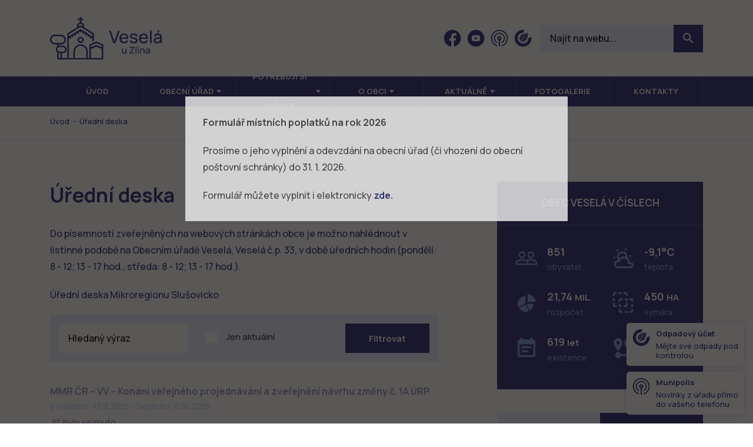

--- FILE ---
content_type: text/html; charset=UTF-8
request_url: https://www.veselauzlina.cz/uredni-deska/page/3/
body_size: 10947
content:
<!DOCTYPE html>
<html lang="cs" class="no-js">
<head>
  <!-- charset and title -->
  <meta charset="UTF-8">
  <title>
    Úřední deska &#8211; Veselá u&nbsp;Zlína - Strana 3  </title>

  <!-- OG -->
  <meta property="og:title" content="Úřední deska &#8211; Veselá u&nbsp;Zlína - Strana 3">
  <meta property="og:site_name" content="Obec Veselá">

  <!-- Meta -->
  <meta name="description" content="Oficiální webové stránky obce Veselá u Zlína.">
  <meta name="keywords" content="obec,Veselá,Zlín">
  <meta name="viewport" content="width=device-width, initial-scale=1">

  <!-- Font -->
  <link rel="preconnect" href="https://fonts.googleapis.com">
  <link rel="preconnect" href="https://fonts.gstatic.com" crossorigin>
  <link href="https://fonts.googleapis.com/css2?family=Manrope:wght@400;500;600;700&display=swap" rel="stylesheet">

  <!-- CSS -->
  <link rel="shortcut icon" href="/favicon.ico?x44776">
  <link rel="stylesheet" href="https://www.veselauzlina.cz/wp-content/cache/minify/9baab.css?x44776" media="all" />

  
  
  

  <script>
		// Define dataLayer and the gtag function.
		window.dataLayer = window.dataLayer || [];
		function gtag(){dataLayer.push(arguments);}
	</script>

	<!-- Google Tag Manager -->
	<script>
		(function(w,d,s,l,i){w[l]=w[l]||[];w[l].push({'gtm.start':
		new Date().getTime(),event:'gtm.js'});var f=d.getElementsByTagName(s)[0],
		j=d.createElement(s),dl=l!='dataLayer'?'&l='+l:'';j.async=true;j.src=
		'https://www.googletagmanager.com/gtm.js?id='+i+dl;f.parentNode.insertBefore(j,f);
		})(window,document,'script','dataLayer','GTM-WWNL5KBR');
	</script>
	<!-- End Google Tag Manager -->

    <style id='wp-img-auto-sizes-contain-inline-css' type='text/css'>
img:is([sizes=auto i],[sizes^="auto," i]){contain-intrinsic-size:3000px 1500px}
/*# sourceURL=wp-img-auto-sizes-contain-inline-css */
</style>
<style id='wp-block-library-inline-css' type='text/css'>
:root{--wp-block-synced-color:#7a00df;--wp-block-synced-color--rgb:122,0,223;--wp-bound-block-color:var(--wp-block-synced-color);--wp-editor-canvas-background:#ddd;--wp-admin-theme-color:#007cba;--wp-admin-theme-color--rgb:0,124,186;--wp-admin-theme-color-darker-10:#006ba1;--wp-admin-theme-color-darker-10--rgb:0,107,160.5;--wp-admin-theme-color-darker-20:#005a87;--wp-admin-theme-color-darker-20--rgb:0,90,135;--wp-admin-border-width-focus:2px}@media (min-resolution:192dpi){:root{--wp-admin-border-width-focus:1.5px}}.wp-element-button{cursor:pointer}:root .has-very-light-gray-background-color{background-color:#eee}:root .has-very-dark-gray-background-color{background-color:#313131}:root .has-very-light-gray-color{color:#eee}:root .has-very-dark-gray-color{color:#313131}:root .has-vivid-green-cyan-to-vivid-cyan-blue-gradient-background{background:linear-gradient(135deg,#00d084,#0693e3)}:root .has-purple-crush-gradient-background{background:linear-gradient(135deg,#34e2e4,#4721fb 50%,#ab1dfe)}:root .has-hazy-dawn-gradient-background{background:linear-gradient(135deg,#faaca8,#dad0ec)}:root .has-subdued-olive-gradient-background{background:linear-gradient(135deg,#fafae1,#67a671)}:root .has-atomic-cream-gradient-background{background:linear-gradient(135deg,#fdd79a,#004a59)}:root .has-nightshade-gradient-background{background:linear-gradient(135deg,#330968,#31cdcf)}:root .has-midnight-gradient-background{background:linear-gradient(135deg,#020381,#2874fc)}:root{--wp--preset--font-size--normal:16px;--wp--preset--font-size--huge:42px}.has-regular-font-size{font-size:1em}.has-larger-font-size{font-size:2.625em}.has-normal-font-size{font-size:var(--wp--preset--font-size--normal)}.has-huge-font-size{font-size:var(--wp--preset--font-size--huge)}.has-text-align-center{text-align:center}.has-text-align-left{text-align:left}.has-text-align-right{text-align:right}.has-fit-text{white-space:nowrap!important}#end-resizable-editor-section{display:none}.aligncenter{clear:both}.items-justified-left{justify-content:flex-start}.items-justified-center{justify-content:center}.items-justified-right{justify-content:flex-end}.items-justified-space-between{justify-content:space-between}.screen-reader-text{border:0;clip-path:inset(50%);height:1px;margin:-1px;overflow:hidden;padding:0;position:absolute;width:1px;word-wrap:normal!important}.screen-reader-text:focus{background-color:#ddd;clip-path:none;color:#444;display:block;font-size:1em;height:auto;left:5px;line-height:normal;padding:15px 23px 14px;text-decoration:none;top:5px;width:auto;z-index:100000}html :where(.has-border-color){border-style:solid}html :where([style*=border-top-color]){border-top-style:solid}html :where([style*=border-right-color]){border-right-style:solid}html :where([style*=border-bottom-color]){border-bottom-style:solid}html :where([style*=border-left-color]){border-left-style:solid}html :where([style*=border-width]){border-style:solid}html :where([style*=border-top-width]){border-top-style:solid}html :where([style*=border-right-width]){border-right-style:solid}html :where([style*=border-bottom-width]){border-bottom-style:solid}html :where([style*=border-left-width]){border-left-style:solid}html :where(img[class*=wp-image-]){height:auto;max-width:100%}:where(figure){margin:0 0 1em}html :where(.is-position-sticky){--wp-admin--admin-bar--position-offset:var(--wp-admin--admin-bar--height,0px)}@media screen and (max-width:600px){html :where(.is-position-sticky){--wp-admin--admin-bar--position-offset:0px}}

/*# sourceURL=wp-block-library-inline-css */
</style><style id='global-styles-inline-css' type='text/css'>
:root{--wp--preset--aspect-ratio--square: 1;--wp--preset--aspect-ratio--4-3: 4/3;--wp--preset--aspect-ratio--3-4: 3/4;--wp--preset--aspect-ratio--3-2: 3/2;--wp--preset--aspect-ratio--2-3: 2/3;--wp--preset--aspect-ratio--16-9: 16/9;--wp--preset--aspect-ratio--9-16: 9/16;--wp--preset--color--black: #000000;--wp--preset--color--cyan-bluish-gray: #abb8c3;--wp--preset--color--white: #ffffff;--wp--preset--color--pale-pink: #f78da7;--wp--preset--color--vivid-red: #cf2e2e;--wp--preset--color--luminous-vivid-orange: #ff6900;--wp--preset--color--luminous-vivid-amber: #fcb900;--wp--preset--color--light-green-cyan: #7bdcb5;--wp--preset--color--vivid-green-cyan: #00d084;--wp--preset--color--pale-cyan-blue: #8ed1fc;--wp--preset--color--vivid-cyan-blue: #0693e3;--wp--preset--color--vivid-purple: #9b51e0;--wp--preset--gradient--vivid-cyan-blue-to-vivid-purple: linear-gradient(135deg,rgb(6,147,227) 0%,rgb(155,81,224) 100%);--wp--preset--gradient--light-green-cyan-to-vivid-green-cyan: linear-gradient(135deg,rgb(122,220,180) 0%,rgb(0,208,130) 100%);--wp--preset--gradient--luminous-vivid-amber-to-luminous-vivid-orange: linear-gradient(135deg,rgb(252,185,0) 0%,rgb(255,105,0) 100%);--wp--preset--gradient--luminous-vivid-orange-to-vivid-red: linear-gradient(135deg,rgb(255,105,0) 0%,rgb(207,46,46) 100%);--wp--preset--gradient--very-light-gray-to-cyan-bluish-gray: linear-gradient(135deg,rgb(238,238,238) 0%,rgb(169,184,195) 100%);--wp--preset--gradient--cool-to-warm-spectrum: linear-gradient(135deg,rgb(74,234,220) 0%,rgb(151,120,209) 20%,rgb(207,42,186) 40%,rgb(238,44,130) 60%,rgb(251,105,98) 80%,rgb(254,248,76) 100%);--wp--preset--gradient--blush-light-purple: linear-gradient(135deg,rgb(255,206,236) 0%,rgb(152,150,240) 100%);--wp--preset--gradient--blush-bordeaux: linear-gradient(135deg,rgb(254,205,165) 0%,rgb(254,45,45) 50%,rgb(107,0,62) 100%);--wp--preset--gradient--luminous-dusk: linear-gradient(135deg,rgb(255,203,112) 0%,rgb(199,81,192) 50%,rgb(65,88,208) 100%);--wp--preset--gradient--pale-ocean: linear-gradient(135deg,rgb(255,245,203) 0%,rgb(182,227,212) 50%,rgb(51,167,181) 100%);--wp--preset--gradient--electric-grass: linear-gradient(135deg,rgb(202,248,128) 0%,rgb(113,206,126) 100%);--wp--preset--gradient--midnight: linear-gradient(135deg,rgb(2,3,129) 0%,rgb(40,116,252) 100%);--wp--preset--font-size--small: 13px;--wp--preset--font-size--medium: 20px;--wp--preset--font-size--large: 36px;--wp--preset--font-size--x-large: 42px;--wp--preset--spacing--20: 0.44rem;--wp--preset--spacing--30: 0.67rem;--wp--preset--spacing--40: 1rem;--wp--preset--spacing--50: 1.5rem;--wp--preset--spacing--60: 2.25rem;--wp--preset--spacing--70: 3.38rem;--wp--preset--spacing--80: 5.06rem;--wp--preset--shadow--natural: 6px 6px 9px rgba(0, 0, 0, 0.2);--wp--preset--shadow--deep: 12px 12px 50px rgba(0, 0, 0, 0.4);--wp--preset--shadow--sharp: 6px 6px 0px rgba(0, 0, 0, 0.2);--wp--preset--shadow--outlined: 6px 6px 0px -3px rgb(255, 255, 255), 6px 6px rgb(0, 0, 0);--wp--preset--shadow--crisp: 6px 6px 0px rgb(0, 0, 0);}:where(.is-layout-flex){gap: 0.5em;}:where(.is-layout-grid){gap: 0.5em;}body .is-layout-flex{display: flex;}.is-layout-flex{flex-wrap: wrap;align-items: center;}.is-layout-flex > :is(*, div){margin: 0;}body .is-layout-grid{display: grid;}.is-layout-grid > :is(*, div){margin: 0;}:where(.wp-block-columns.is-layout-flex){gap: 2em;}:where(.wp-block-columns.is-layout-grid){gap: 2em;}:where(.wp-block-post-template.is-layout-flex){gap: 1.25em;}:where(.wp-block-post-template.is-layout-grid){gap: 1.25em;}.has-black-color{color: var(--wp--preset--color--black) !important;}.has-cyan-bluish-gray-color{color: var(--wp--preset--color--cyan-bluish-gray) !important;}.has-white-color{color: var(--wp--preset--color--white) !important;}.has-pale-pink-color{color: var(--wp--preset--color--pale-pink) !important;}.has-vivid-red-color{color: var(--wp--preset--color--vivid-red) !important;}.has-luminous-vivid-orange-color{color: var(--wp--preset--color--luminous-vivid-orange) !important;}.has-luminous-vivid-amber-color{color: var(--wp--preset--color--luminous-vivid-amber) !important;}.has-light-green-cyan-color{color: var(--wp--preset--color--light-green-cyan) !important;}.has-vivid-green-cyan-color{color: var(--wp--preset--color--vivid-green-cyan) !important;}.has-pale-cyan-blue-color{color: var(--wp--preset--color--pale-cyan-blue) !important;}.has-vivid-cyan-blue-color{color: var(--wp--preset--color--vivid-cyan-blue) !important;}.has-vivid-purple-color{color: var(--wp--preset--color--vivid-purple) !important;}.has-black-background-color{background-color: var(--wp--preset--color--black) !important;}.has-cyan-bluish-gray-background-color{background-color: var(--wp--preset--color--cyan-bluish-gray) !important;}.has-white-background-color{background-color: var(--wp--preset--color--white) !important;}.has-pale-pink-background-color{background-color: var(--wp--preset--color--pale-pink) !important;}.has-vivid-red-background-color{background-color: var(--wp--preset--color--vivid-red) !important;}.has-luminous-vivid-orange-background-color{background-color: var(--wp--preset--color--luminous-vivid-orange) !important;}.has-luminous-vivid-amber-background-color{background-color: var(--wp--preset--color--luminous-vivid-amber) !important;}.has-light-green-cyan-background-color{background-color: var(--wp--preset--color--light-green-cyan) !important;}.has-vivid-green-cyan-background-color{background-color: var(--wp--preset--color--vivid-green-cyan) !important;}.has-pale-cyan-blue-background-color{background-color: var(--wp--preset--color--pale-cyan-blue) !important;}.has-vivid-cyan-blue-background-color{background-color: var(--wp--preset--color--vivid-cyan-blue) !important;}.has-vivid-purple-background-color{background-color: var(--wp--preset--color--vivid-purple) !important;}.has-black-border-color{border-color: var(--wp--preset--color--black) !important;}.has-cyan-bluish-gray-border-color{border-color: var(--wp--preset--color--cyan-bluish-gray) !important;}.has-white-border-color{border-color: var(--wp--preset--color--white) !important;}.has-pale-pink-border-color{border-color: var(--wp--preset--color--pale-pink) !important;}.has-vivid-red-border-color{border-color: var(--wp--preset--color--vivid-red) !important;}.has-luminous-vivid-orange-border-color{border-color: var(--wp--preset--color--luminous-vivid-orange) !important;}.has-luminous-vivid-amber-border-color{border-color: var(--wp--preset--color--luminous-vivid-amber) !important;}.has-light-green-cyan-border-color{border-color: var(--wp--preset--color--light-green-cyan) !important;}.has-vivid-green-cyan-border-color{border-color: var(--wp--preset--color--vivid-green-cyan) !important;}.has-pale-cyan-blue-border-color{border-color: var(--wp--preset--color--pale-cyan-blue) !important;}.has-vivid-cyan-blue-border-color{border-color: var(--wp--preset--color--vivid-cyan-blue) !important;}.has-vivid-purple-border-color{border-color: var(--wp--preset--color--vivid-purple) !important;}.has-vivid-cyan-blue-to-vivid-purple-gradient-background{background: var(--wp--preset--gradient--vivid-cyan-blue-to-vivid-purple) !important;}.has-light-green-cyan-to-vivid-green-cyan-gradient-background{background: var(--wp--preset--gradient--light-green-cyan-to-vivid-green-cyan) !important;}.has-luminous-vivid-amber-to-luminous-vivid-orange-gradient-background{background: var(--wp--preset--gradient--luminous-vivid-amber-to-luminous-vivid-orange) !important;}.has-luminous-vivid-orange-to-vivid-red-gradient-background{background: var(--wp--preset--gradient--luminous-vivid-orange-to-vivid-red) !important;}.has-very-light-gray-to-cyan-bluish-gray-gradient-background{background: var(--wp--preset--gradient--very-light-gray-to-cyan-bluish-gray) !important;}.has-cool-to-warm-spectrum-gradient-background{background: var(--wp--preset--gradient--cool-to-warm-spectrum) !important;}.has-blush-light-purple-gradient-background{background: var(--wp--preset--gradient--blush-light-purple) !important;}.has-blush-bordeaux-gradient-background{background: var(--wp--preset--gradient--blush-bordeaux) !important;}.has-luminous-dusk-gradient-background{background: var(--wp--preset--gradient--luminous-dusk) !important;}.has-pale-ocean-gradient-background{background: var(--wp--preset--gradient--pale-ocean) !important;}.has-electric-grass-gradient-background{background: var(--wp--preset--gradient--electric-grass) !important;}.has-midnight-gradient-background{background: var(--wp--preset--gradient--midnight) !important;}.has-small-font-size{font-size: var(--wp--preset--font-size--small) !important;}.has-medium-font-size{font-size: var(--wp--preset--font-size--medium) !important;}.has-large-font-size{font-size: var(--wp--preset--font-size--large) !important;}.has-x-large-font-size{font-size: var(--wp--preset--font-size--x-large) !important;}
/*# sourceURL=global-styles-inline-css */
</style>

<style id='classic-theme-styles-inline-css' type='text/css'>
/*! This file is auto-generated */
.wp-block-button__link{color:#fff;background-color:#32373c;border-radius:9999px;box-shadow:none;text-decoration:none;padding:calc(.667em + 2px) calc(1.333em + 2px);font-size:1.125em}.wp-block-file__button{background:#32373c;color:#fff;text-decoration:none}
/*# sourceURL=/wp-includes/css/classic-themes.min.css */
</style>
<link rel="stylesheet" href="https://www.veselauzlina.cz/wp-content/cache/minify/4647f.css?x44776" media="all" />


<script src="https://www.veselauzlina.cz/wp-content/cache/minify/818c0.js?x44776"></script>


		<style type="text/css" id="wp-custom-css">
			.grecaptcha-badge { visibility:hidden; }		</style>
		</head>

<body>

  <!-- Google Tag Manager (noscript) -->
  <noscript><iframe src="https://www.googletagmanager.com/ns.html?id=GTM-WWNL5KBR"
  height="0" width="0" style="display:none;visibility:hidden"></iframe></noscript>
  <!-- End Google Tag Manager (noscript) -->

  <div id="fb-root"></div>
<script>(function(d, s, id) {
  var js, fjs = d.getElementsByTagName(s)[0];
  if (d.getElementById(id)) return;
  js = d.createElement(s); js.id = id;
  js.src = "//connect.facebook.net/cs_CZ/sdk.js#xfbml=1&version=v2.5&appId=263765047137953";
  fjs.parentNode.insertBefore(js, fjs);
}(document, 'script', 'facebook-jssdk'));</script>
  <header class="header">
    <div class="container">
      <div class="row">
        <div class="col-12">
          <div class="inner">
            <a href="https://www.veselauzlina.cz/" title="Veselá u&nbsp;Zlína" class="logo">
              <img src="https://www.veselauzlina.cz/wp-content/themes/wp/static/images/logo.svg" alt="Veselá u&nbsp;Zlína">
            </a>
            <div class="header-r">
              <div class="socials">
                <ul>
                                    <li>
                    <a href="https://www.facebook.com/veselauzlina?fref=ts" target="_blank" rel="noopener" title="Facebook">
                      <svg class="icon icon-fb"><use xlink:href="https://www.veselauzlina.cz/wp-content/themes/wp/static/svg/svg-sprite.svg?v=2#icon-fb" /></svg>                    </a>
                  </li>
                                                      <li>
                    <a href="https://www.youtube.com/channel/UCb3aZ6CexYzs7p-8cfPf2SQ" target="_blank" rel="noopener" title="Youtube">
                      <svg class="icon icon-yt"><use xlink:href="https://www.veselauzlina.cz/wp-content/themes/wp/static/svg/svg-sprite.svg?v=2#icon-yt" /></svg>                    </a>
                  </li>
                                                      <li>
                    <a href="https://veselauzlina.munipolis.cz/" target="_blank" rel="noopener" title="Munipolis">
                      <svg class="icon icon-munipolis"><use xlink:href="https://www.veselauzlina.cz/wp-content/themes/wp/static/svg/svg-sprite.svg?v=2#icon-munipolis" /></svg>                    </a>
                  </li>
                                                      <li>
                    <a href="https://app-cp.jrkdigital.eu" target="_blank" rel="noopener" title="Econit">
                      <svg class="icon icon-econit"><use xlink:href="https://www.veselauzlina.cz/wp-content/themes/wp/static/svg/svg-sprite.svg?v=2#icon-econit" /></svg>                    </a>
                  </li>
                                  </ul>
              </div>
              <form role="search" method="get" id="searchform" class="std form-search" action="https://www.veselauzlina.cz/">
	<div class="cell-set">
		<div class="cell">
			<input type="text" class="text" placeholder="Najít na webu..." value="" name="s" id="s" />
			<button type="submit" id="searchsubmit" class="btn" value="Hledat">
				<i class="mdi mdi-magnify"></i>
			</button>
		</div>
	</div>
</form>              <div class="nav-btn">
                <div class="lines">
                  <div class="line-1"></div>
                  <div class="line-2"></div>
                  <div class="line-3"></div>
                </div>
              </div>
            </div>
          </div>
        </div>
      </div>
    </div>
  </header>

  <div class="lift-wrap">
    <div class="lift">
      <div class="block alt-2 alpha omega">
        <div class="container">
          <div class="row">
            <div class="col-12">
              <nav class="main-nav clearfix" role="navigation">
                <ul id="menu-main-nav" class="nav"><li class="menu-item menu-item-type-post_type menu-item-object-page menu-item-home"><span><a href="https://www.veselauzlina.cz/">Úvod</a></span></li>
<li class="menu-item menu-item-type-post_type menu-item-object-page current-menu-ancestor current-menu-parent current_page_parent current_page_ancestor menu-item-has-children"><span><a href="https://www.veselauzlina.cz/obecni-urad/">Obecní úřad</a>
<ul class="sub-menu">
	<li class="menu-item menu-item-type-post_type menu-item-object-page"><span><a href="https://www.veselauzlina.cz/obecni-urad/zakladni-info-o-obci/">Základní info o obci</a></span></li>
	<li class="menu-item menu-item-type-post_type menu-item-object-page"><span><a href="https://www.veselauzlina.cz/obecni-urad/popis-uradu/">Popis úřadu</a></span></li>
	<li class="menu-item menu-item-type-post_type_archive menu-item-object-uredni-deska current-menu-item"><span><a href="https://www.veselauzlina.cz/uredni-deska/">Úřední deska</a></span></li>
	<li class="menu-item menu-item-type-post_type menu-item-object-page"><span><a href="https://www.veselauzlina.cz/obecni-urad/elektronicka-podatelna/">Elektronická podatelna</a></span></li>
	<li class="menu-item menu-item-type-post_type menu-item-object-page"><span><a href="https://www.veselauzlina.cz/obecni-urad/rozpocet/">Rozpočet</a></span></li>
	<li class="menu-item menu-item-type-post_type menu-item-object-page"><span><a href="https://www.veselauzlina.cz/zasedani-zastupitelstva/">Zastupitelstvo obce</a></span></li>
	<li class="menu-item menu-item-type-post_type menu-item-object-page"><span><a href="https://www.veselauzlina.cz/obecni-urad/strategicke-dokumenty/">Strategické dokumenty</a></span></li>
	<li class="menu-item menu-item-type-post_type menu-item-object-page"><span><a href="https://www.veselauzlina.cz/obecni-urad/vyhlasky-zakony-a-usneseni-zastupitelstva/">Vyhlášky, zákony a usnesení</a></span></li>
	<li class="menu-item menu-item-type-post_type menu-item-object-page"><span><a href="https://www.veselauzlina.cz/obecni-urad/registr-oznameni/">Registr oznámení</a></span></li>
	<li class="menu-item menu-item-type-custom menu-item-object-custom"><span><a target="_blank" href="https://tenderarena.cz/dodavatel/seznam-profilu-zadavatelu/detail/Z0005573">Veřejné zakázky</a></span></li>
	<li class="menu-item menu-item-type-post_type menu-item-object-page"><span><a href="https://www.veselauzlina.cz/obecni-urad/poskytovani-informaci-prijem-podani/">Poskytování informací, příjem podání</a></span></li>
	<li class="menu-item menu-item-type-post_type menu-item-object-page"><span><a href="https://www.veselauzlina.cz/obecni-urad/povinne-zverejnovane-informace/">Povinně zveřejňované informace</a></span></li>
	<li class="menu-item menu-item-type-post_type menu-item-object-page"><span><a href="https://www.veselauzlina.cz/obecni-urad/ochrana-osobnich-udaju/">Ochrana osobních údajů</a></span></li>
	<li class="menu-item menu-item-type-post_type menu-item-object-page"><span><a href="https://www.veselauzlina.cz/obecni-urad/formulare/">Formuláře</a></span></li>
</ul>
</span></li>
<li class="menu-item menu-item-type-post_type menu-item-object-page menu-item-has-children"><span><a href="https://www.veselauzlina.cz/o-obci/potrebuji-si-vyridit/">Potřebuji si vyřídit</a>
<ul class="sub-menu">
	<li class="menu-item menu-item-type-post_type menu-item-object-page"><span><a href="https://www.veselauzlina.cz/prihlaseni-k-trvalemu-pobytu-v-obci-vesela/">Přihlášení k trvalému pobytu</a></span></li>
	<li class="menu-item menu-item-type-post_type menu-item-object-page"><span><a href="https://www.veselauzlina.cz/czech-point/">Czech POINT &#8211; výpisy</a></span></li>
	<li class="menu-item menu-item-type-post_type menu-item-object-page"><span><a href="https://www.veselauzlina.cz/legalizace-uredni-overeni-podpisu/">Úřední ověření podpisu</a></span></li>
	<li class="menu-item menu-item-type-post_type menu-item-object-page"><span><a href="https://www.veselauzlina.cz/vidimace-uredni-overeni-listiny/">Úřední ověření listiny</a></span></li>
	<li class="menu-item menu-item-type-post_type menu-item-object-page"><span><a href="https://www.veselauzlina.cz/autorizovana-konverze-dokumentu/">Konverze dokumentu</a></span></li>
	<li class="menu-item menu-item-type-post_type menu-item-object-page"><span><a href="https://www.veselauzlina.cz/portal-obcana/">Portál občana</a></span></li>
	<li class="menu-item menu-item-type-post_type menu-item-object-page"><span><a href="https://www.veselauzlina.cz/obecni-urad/on-line-formular-mistnich-poplatku/">On-line formulář místních poplatků 2026</a></span></li>
</ul>
</span></li>
<li class="menu-item menu-item-type-post_type menu-item-object-page menu-item-has-children"><span><a href="https://www.veselauzlina.cz/o-obci/">O obci</a>
<ul class="sub-menu">
	<li class="menu-item menu-item-type-post_type menu-item-object-page"><span><a href="https://www.veselauzlina.cz/o-obci/historie/">Historie obce</a></span></li>
	<li class="menu-item menu-item-type-post_type menu-item-object-page"><span><a href="https://www.veselauzlina.cz/o-obci/dulezite-informace/">Důležité informace</a></span></li>
	<li class="menu-item menu-item-type-post_type_archive menu-item-object-realizovane-projekty"><span><a href="https://www.veselauzlina.cz/realizovane-projekty/">Realizované projekty</a></span></li>
	<li class="menu-item menu-item-type-post_type menu-item-object-page"><span><a href="https://www.veselauzlina.cz/o-obci/ochrana-obyvatelstva/">Životní a krizové situace</a></span></li>
	<li class="menu-item menu-item-type-post_type menu-item-object-page"><span><a href="https://www.veselauzlina.cz/o-obci/lesni-hospodarstvi/">Lesní hospodářství</a></span></li>
	<li class="menu-item menu-item-type-post_type menu-item-object-page"><span><a href="https://www.veselauzlina.cz/o-obci/odpadove-hospodarstvi/">Odpadové hospodářství</a></span></li>
	<li class="menu-item menu-item-type-post_type menu-item-object-page"><span><a href="https://www.veselauzlina.cz/o-obci/provoz-reuse-centra/">Provoz ReUse centra</a></span></li>
	<li class="menu-item menu-item-type-post_type menu-item-object-page"><span><a href="https://www.veselauzlina.cz/centrum-volneho-casu/">Centrum volného času</a></span></li>
	<li class="menu-item menu-item-type-post_type menu-item-object-page"><span><a href="https://www.veselauzlina.cz/o-obci/provoz-hriste/">Provoz hřiště</a></span></li>
	<li class="menu-item menu-item-type-post_type menu-item-object-page"><span><a href="https://www.veselauzlina.cz/o-obci/pronajem-podia/">Pronájem pódia</a></span></li>
</ul>
</span></li>
<li class="menu-item menu-item-type-post_type_archive menu-item-object-aktuality menu-item-has-children"><span><a href="https://www.veselauzlina.cz/aktuality/">Aktuálně</a>
<ul class="sub-menu">
	<li class="menu-item menu-item-type-post_type_archive menu-item-object-aktuality"><span><a href="https://www.veselauzlina.cz/aktuality/">Aktuality</a></span></li>
	<li class="menu-item menu-item-type-post_type_archive menu-item-object-rozhlas"><span><a href="https://www.veselauzlina.cz/rozhlas/">Hlášení rozhlasu</a></span></li>
	<li class="menu-item menu-item-type-post_type menu-item-object-page"><span><a href="https://www.veselauzlina.cz/mobilni-rozhlas/">Mobilní rozhlas – MUNIPOLIS</a></span></li>
	<li class="menu-item menu-item-type-post_type_archive menu-item-object-zpravodaj"><span><a href="https://www.veselauzlina.cz/zpravodaj/">Zpravodaje</a></span></li>
</ul>
</span></li>
<li class="menu-item menu-item-type-post_type menu-item-object-page"><span><a href="https://www.veselauzlina.cz/fotogalerie/">Fotogalerie</a></span></li>
<li class="menu-item menu-item-type-post_type menu-item-object-page"><span><a href="https://www.veselauzlina.cz/kontakt/">Kontakty</a></span></li>
</ul>              </nav>
            </div>
          </div>
        </div>
      </div>
      <div class="dropdowns">
        <div class="container">
          <div class="col-12">
            <div class="dropdown" id="obecni-urad">
                                          <div class="item-list ib">
                                              </div>
            </div>
          </div>
        </div>
      </div>
    </div>
  </div>

  
    <div class="block alpha omega">
    <div class="breadcrumb clearfix">
      <div class="container">
        <div class="row">
          <div class="col-12">
            <div class="inner">
              <p class="breadcrumb-nav">
                <i class="mdi mdi-home"></i><span typeof="v:Breadcrumb"><a rel="v:url" property="v:title" title="Go to Veselá u Zlína." href="https://www.veselauzlina.cz" class="home">Úvod</a></span>&nbsp;&nbsp;-&nbsp;&nbsp;<span typeof="v:Breadcrumb"><span property="v:title">Úřední deska</span></span>              </p>
              <div class="fb-like" data-href="https://www.facebook.com/veselauzlina?fref=ts" data-layout="button_count" data-action="like" data-show-faces="false" data-share="false"></div>
            </div>
          </div>
        </div>
      </div>
    </div>
  </div>
  	<div class="content">
		<div class="block">
			<div class="container">
				<div class="row">
					<div class="col-lg-8">
						<div class="content-col">
							<div class="post-list alt archive">
								<div class="page-head clearfix">
									<h1>Úřední deska</h1>
								</div>
								<p>Do písemností zveřejněných na webových stránkách obce je možno nahlédnout v listinné podobě na Obecním úřadě Veselá, Veselá č.p. 33, v době úředních hodin (pondělí: 8 - 12; 13 - 17 hod., středa: 8 - 12; 13 - 17 hod.).</p>
								<p><a href="https://www.mikroregion-slusovicko.cz/dokumenty/uredni-deska/" target="_blank" rel="noopener">Úřední deska Mikroregionu Slušovicko</a></p>

								<form class="std form-filter">
  <div class="form-inputs">
    <div class="cell-set row">
            <div class="cell col-md-6">
        <input type="text" placeholder="Hledaný výraz" class="text" name="s" value="">
      </div>
      <div class="cell col-md-6 d-flex align-items-center">
        <div class="toggle">
          <input type="checkbox" name="aktualni" id="aktualni">
          <label for="aktualni">Jen aktuální</label>
        </div>
      </div>
    </div>
  </div>
  <div class="btn-set">
    <button type="submit" class="btn">Filtrovat</button>
  </div>
</form>
								
<div class="item faded">
  <div class="text">
    <h3><a href="https://www.veselauzlina.cz/uredni-deska/mmr-cr-vv-konani-verejneho-projednavani-a-zverejneni-navrhu-zmeny-c-1a-urp/">MMR ČR &#8211; VV &#8211; Konání veřejného projednávání a&nbsp;zveřejnění návrhu změny č.&nbsp;1A ÚRP</a></h3>
        <p class="date">
      <i class="mdi mdi-calendar-blank"></i>
      Vyvěšeno: 12.9.2025 - Sejmuto: 6.10.2025    </p>
        Již bylo sejmuto.  </div>
</div>
<div class="item faded">
  <div class="text">
    <h3><a href="https://www.veselauzlina.cz/uredni-deska/ou-pozvanka-na-18-zasedani-zastupitelstva-obce/">OÚ &#8211; Pozvánka na 18.&nbsp;zasedání Zastupitelstva obce</a></h3>
        <p class="date">
      <i class="mdi mdi-calendar-blank"></i>
      Vyvěšeno: 5.9.2025 - Sejmuto: 15.9.2025    </p>
        Již bylo sejmuto.  </div>
</div>
<div class="item faded">
  <div class="text">
    <h3><a href="https://www.veselauzlina.cz/uredni-deska/meu-vizovice-oop-stanoveni-prechodne-upravy-provozu-na-pozemnich-komunikacich-2/">MěÚ Vizovice &#8211; OOP &#8211; Stanovení přechodné úpravy provozu na pozemních komunikacích</a></h3>
        <p class="date">
      <i class="mdi mdi-calendar-blank"></i>
      Vyvěšeno: 25.8.2025 - Sejmuto: 10.9.2025    </p>
        Již bylo sejmuto.  </div>
</div>
<div class="item faded">
  <div class="text">
    <h3><a href="https://www.veselauzlina.cz/uredni-deska/ou-oznameni-o-poctu-a-sidlech-volebnich-obvodu/">OÚ &#8211; Oznámení o&nbsp;počtu a&nbsp;sídlech volebních obvodů v&nbsp;obci Veselá</a></h3>
        <p class="date">
      <i class="mdi mdi-calendar-blank"></i>
      Vyvěšeno: 15.8.2025 - Sejmuto: 6.10.2025    </p>
        Již bylo sejmuto.  </div>
</div>
<div class="item faded">
  <div class="text">
    <h3><a href="https://www.veselauzlina.cz/uredni-deska/magistrat-mesta-zlina-vv-rozhodnuti-povoleni-uzavirky-provozu-na-pozemni-komunikaci/">Magistrát města Zlína &#8211; VV &#8211; Rozhodnutí &#8211; Povolení uzavírky provozu na pozemní komunikaci</a></h3>
        <p class="date">
      <i class="mdi mdi-calendar-blank"></i>
      Vyvěšeno: 12.8.2025 - Sejmuto: 28.8.2025    </p>
        Již bylo sejmuto.  </div>
</div>
<div class="item faded">
  <div class="text">
    <h3><a href="https://www.veselauzlina.cz/uredni-deska/ou-stanoveni-minimalniho-poctu-clenu-okrskove-volebni-komise-v-obci-vesela-2/">OÚ &#8211; Stanovení minimálního počtu členů okrskové volební komise v&nbsp;obci Veselá</a></h3>
        <p class="date">
      <i class="mdi mdi-calendar-blank"></i>
      Vyvěšeno: 31.7.2025 - Sejmuto: 6.10.2025    </p>
        Již bylo sejmuto.  </div>
</div>
<div class="item">
  <div class="text">
    <h3><a href="https://www.veselauzlina.cz/uredni-deska/ou-verejnopravni-smlouva-o-poskytnuti-neinvesticni-dotace-z-rozpoctu-obce-vesela-c-5-2025/">OÚ &#8211; Veřejnoprávní smlouva o&nbsp;poskytnutí neinvestiční dotace z&nbsp;rozpočtu obce Veselá č.&nbsp;5/2025</a></h3>
        <p class="date">
      <i class="mdi mdi-calendar-blank"></i>
      Vyvěšeno: 28.7.2025 - Sejmuto: 28.7.2028    </p>
          </div>
</div>
<div class="item faded">
  <div class="text">
    <h3><a href="https://www.veselauzlina.cz/uredni-deska/meu-vizovice-oop-stanoveni-prechodne-upravy-provozu-na-pozemnich-komunikacich/">MěÚ Vizovice &#8211; OOP &#8211; Stanovení přechodné úpravy provozu na pozemních komunikacích</a></h3>
        <p class="date">
      <i class="mdi mdi-calendar-blank"></i>
      Vyvěšeno: 23.7.2025 - Sejmuto: 8.8.2025    </p>
        Již bylo sejmuto.  </div>
</div>
<div class="item faded">
  <div class="text">
    <h3><a href="https://www.veselauzlina.cz/uredni-deska/zlinsky-kraj-vv-oznameni-mista-a-doby-konani-slouceneho-spolecneho-jednani-a-verejneho-projednani-navrhu-zmeny-c-5-zasad-uzemniho-rozvoje-zk-a-vyhodnoceni-vlivu-zmeny-c-5-zur-zk-na-udrzitelny-rozv/">Zlínský kraj &#8211; VV Oznámení místa a&nbsp;doby konání sloučeného společného jednání a&nbsp;veřejného projednání návrhu změny č.&nbsp;5 Zásad územního rozvoje ZK a&nbsp;vyhodnocení vlivu změny č.&nbsp;5 ZÚR ZK na udržitelný rozvoj území</a></h3>
        <p class="date">
      <i class="mdi mdi-calendar-blank"></i>
      Vyvěšeno: 10.7.2025 - Sejmuto: 28.8.2025    </p>
        Již bylo sejmuto.  </div>
</div>
<div class="item faded">
  <div class="text">
    <h3><a href="https://www.veselauzlina.cz/uredni-deska/magistrat-mesta-zlina-verejna-vyhlaska-oznameni-zahajeni-rizeni-o-uzavirce-provozu-3/">Magistrát města Zlína &#8211; Veřejná vyhláška &#8211; Oznámení &#8211; Zahájení řízení o&nbsp;uzavírce provozu</a></h3>
        <p class="date">
      <i class="mdi mdi-calendar-blank"></i>
      Vyvěšeno: 7.7.2025 - Sejmuto: 23.7.2025    </p>
        Již bylo sejmuto.  </div>
</div><div class='wp-pagenavi' role='navigation'>
<span class='pages'>3. stránka z celkem 15</span><a class="previouspostslink" rel="prev" aria-label="Předchozí stránka" href="https://www.veselauzlina.cz/uredni-deska/page/2/">&laquo;</a><a class="page smaller" title="Stránka 1" href="https://www.veselauzlina.cz/uredni-deska/">1</a><a class="page smaller" title="Stránka 2" href="https://www.veselauzlina.cz/uredni-deska/page/2/">2</a><span aria-current='page' class='current'>3</span><a class="page larger" title="Stránka 4" href="https://www.veselauzlina.cz/uredni-deska/page/4/">4</a><a class="page larger" title="Stránka 5" href="https://www.veselauzlina.cz/uredni-deska/page/5/">5</a><span class='extend'>...</span><a class="larger page" title="Stránka 10" href="https://www.veselauzlina.cz/uredni-deska/page/10/">10</a><span class='extend'>...</span><a class="nextpostslink" rel="next" aria-label="Další stránka" href="https://www.veselauzlina.cz/uredni-deska/page/4/">&raquo;</a><a class="last" aria-label="Last Page" href="https://www.veselauzlina.cz/uredni-deska/page/15/">Poslední &raquo;</a>
</div>							</div>
						</div>
					</div>
					<div class="col-lg-4">
						<div class="sidebar">
	<div class="row">
		<div class="col-md-6 col-lg-12">
			<div class="sidebox sidebox-stats">
				<div class="box-head">
					<h3>Obec Veselá v číslech</h3>
				</div>
				<div class="box-content">
					<div class="stats">
						<div class="item-list ib">
							<div class="item">
								<div class="item-inner">
									<div class="img">
										<i class="mdi mdi-account-multiple-outline"></i>
									</div>
									<div class="text">
										<span class="num">851</span> obyvatel
									</div>
								</div>
							</div>
							<div class="item">
								<div class="item-inner">
									<div class="img">
										<i class="mdi mdi-weather-partlycloudy"></i>
									</div>
									<div class="text">
																				<span class="num">-9,1°C</span> teplota
									</div>
								</div>
							</div>
							<div class="item">
								<div class="item-inner">
									<div class="img">
										<i class="mdi mdi-chart-pie"></i>
									</div>
									<div class="text">
										<span class="num">21,74 <span class="small">MIL.</span></span> rozpočet
									</div>
								</div>
							</div>
							<div class="item">
								<div class="item-inner">
									<div class="img">
										<i class="mdi mdi-vector-selection"></i>
									</div>
									<div class="text">
										<span class="num">450 <span class="small">HA</span></span>
										výměra
									</div>
								</div>
							</div>
							<div class="item">
								<div class="item-inner">
									<div class="img">
										<i class="mdi mdi-calendar-text"></i>
									</div>
									<div class="text">
										<span class="num">619 <span class="small">let</span></span> existence
									</div>
								</div>
							</div>
							<div class="item">
								<div class="item-inner">
									<div class="img">
										<i class="mdi mdi-map-marker-distance"></i>
									</div>
									<div class="text">
										<span class="num">13 <span class="small">km</span></span> od Zlína
									</div>
								</div>
							</div>
						</div>
					</div>
				</div>
			</div>
		</div>
		<div class="col-md-6 col-lg-12">
			<div class="sidebox alt">
				<div class="tabs">
					<div class="box-nav set-2 tab-nav">
						<ul class="ib">
							<li><a href="#kontakt">Kontakt</a></li>
							<li><a href="#uredni-hodiny">Úřední hodiny</a></li>
						</ul>
					</div>
					<div class="box-content tab-content">
						<div class="tab" name="#kontakt">
							<div class="major">
								<div class="clearfix">
									<div class="text">
										<p class="head">Daniel Juřík</p>
										<p class="job">starosta</p>
										<ul class="contact-list">
											<li class="mail">
												<i class="mdi mdi-email"></i><a href="mailto:ou@veselauzlina.cz">ou@veselauzlina.cz</a>
											</li>
											<li class="phone">
												<i class="mdi mdi-cellphone-android"></i><a href="tel:+420&nbsp;724&nbsp;210&nbsp;187">+420&nbsp;724&nbsp;210&nbsp;187</a>
					            </li>
										</ul>
									</div>
									<div class="img">
										<img src="https://www.veselauzlina.cz/wp-content/themes/wp/static/images/daniel-jurik.jpg" alt="Daniel Juřík">
									</div>
								</div>
								<a href="/kontakt" class="btn">Všechny kontakty</a>
							</div>
						</div>
						<div class="tab" name="#uredni-hodiny">
							<div class="schedule">
	<i class="mdi mdi-clock"></i>
	<ul>
		<li><span class="day">pondělí</span> 8:00 - 17:00</li>
		<li><span class="day">středa</span>	8:00 - 17:00</li>
	</ul>
	<p class="head">
		Místostarosta
	</p>
	<ul>
		<li><span class="day">středa</span> 15:00 - 17:00</li>
	</ul>
</div>						</div>
					</div>
				</div>
			</div>

												
					</div>
	</div>
</div>					</div>
				</div>
			</div>
		</div>
	</div>
	<div class="block alt">
		<div class="container">
			<div class="row">
				<div class="col-12">
					<div class="logos">
						<div class="item-list">
							<div class="item">
								<div class="item-inner">
									<a href="https://www.czechpoint.cz/public/" class="img img-1" target="_blank" rel="noopener"></a>
								</div>
							</div>
							<div class="item">
								<div class="item-inner">
									<a href="http://www.masvas.cz" class="img img-2" target="_blank" rel="noopener"></a>
								</div>
							</div>
							<div class="item">
								<div class="item-inner">
									<a href="http://www.mikroregion-slusovicko.cz/" class="img img-3" target="_blank" rel="noopener"></a>
								</div>
							</div>
														<div class="item">
								<div class="item-inner">
									<a href="http://www.hornipodrevnicko.cz/" class="img img-5" target="_blank" rel="noopener"></a>
								</div>
							</div>
							<div class="item">
								<div class="item-inner">
									<a href="https://zlinskykraj.cz/" class="img img-6" target="_blank" rel="noopener"></a>
								</div>
							</div>
						</div>
					</div>
				</div>
			</div>
		</div>
	</div>

	<footer class="footer">
		<div class="f-1">
			<div class="container">
				<div class="row">
					<div class="col-md-6 col-lg-6">
						<h3>Obecní úřad</h3>
						<div class="row">
							<div class="col-lg-6">
								<div class="foot-item">
									<ul>
										<li class="page_item page-item-49"><a href="https://www.veselauzlina.cz/obecni-urad/vyhlasky-zakony-a-usneseni-zastupitelstva/">Vyhlášky, zákony a&nbsp;usnesení zastupitelstva</a></li>
<li class="page_item page-item-53"><a href="https://www.veselauzlina.cz/obecni-urad/elektronicka-podatelna/">Elektronická podatelna</a></li>
<li class="page_item page-item-55"><a href="https://www.veselauzlina.cz/obecni-urad/registr-oznameni/">Registr oznámení</a></li>
<li class="page_item page-item-57"><a href="https://www.veselauzlina.cz/obecni-urad/povinne-zverejnovane-informace/">Povinně zveřejňované informace</a></li>
<li class="page_item page-item-59"><a href="https://www.veselauzlina.cz/obecni-urad/formulare/">Formuláře</a></li>
									</ul>
								</div>
							</div>
							<div class="col-lg-6">
								<div class="foot-item">
									<ul>
										<li class="page_item page-item-1941"><a href="https://www.veselauzlina.cz/obecni-urad/rozpocet/">Rozpočet</a></li>
<li class="page_item page-item-2003"><a href="https://www.veselauzlina.cz/obecni-urad/strategicke-dokumenty/">Strategické dokumenty</a></li>
<li class="page_item page-item-2910"><a href="https://www.veselauzlina.cz/obecni-urad/on-line-formular-mistnich-poplatku/">On-line formulář místních poplatků 2026</a></li>
<li class="page_item page-item-6546"><a href="https://www.veselauzlina.cz/obecni-urad/zakladni-info-o-obci/">Základní info o&nbsp;obci</a></li>
<li class="page_item page-item-7002"><a href="https://www.veselauzlina.cz/obecni-urad/ochrana-osobnich-udaju/">Ochrana osobních údajů</a></li>
									</ul>
								</div>
							</div>
						</div>

											</div>
					<div class="col-md-6 col-lg-3">
						<div class="foot-item">
							<h3>Úřední hodiny</h3>
							<div class="schedule">
	<i class="mdi mdi-clock"></i>
	<ul>
		<li><span class="day">pondělí</span> 8:00 - 17:00</li>
		<li><span class="day">středa</span>	8:00 - 17:00</li>
	</ul>
	<p class="head">
		Místostarosta
	</p>
	<ul>
		<li><span class="day">středa</span> 15:00 - 17:00</li>
	</ul>
</div>						</div>
					</div>
					<div class="col-md-6 col-lg-3">
						<div class="foot-item">
							<h3>Kontakt</h3>
							<ul class="unstyled">
<li>Veselá 33</li>
<li>763&nbsp;15 Veselá</li>
<li>IČ: 002&nbsp;26&nbsp;203</li>
<li>ID datové schránky: v74bkdg</li>
<li>Číslo účtu: 115-8375380237/0100</li>
<li> </li>
</ul>
							<ul class="contact-list">
								<li>
									<i class="mdi mdi-email"></i>
									<a href="mailto:ou@veselauzlina.cz">ou@veselauzlina.cz</a>
								</li>
								<li>
									<i class="mdi mdi-cellphone-android"></i>
									<a href="tel:+420&nbsp;724&nbsp;210&nbsp;187">+420&nbsp;724&nbsp;210&nbsp;187</a>
								</li>
							</ul>
						</div>
					</div>
				</div>
			</div>
		</div>
		<div class="f-2">
			<div class="container">
				<div class="row">
					<div class="col-12">
						<div class="inner">
							<p class="copy">&copy; 2015 - 2026 Veselá u Zlína &middot; <a href="https://www.veselauzlina.cz/prohlaseni-o-pristupnosti/">Prohlášení o přístupnosti</a></p>
							<a href="https://www.martinwinkler.cz" class="mw" target="_blank" rel="noopener">
								<span class="text">Tvorba webových stránek</span>
								<svg class="icon icon-mw"><use xlink:href="https://www.veselauzlina.cz/wp-content/themes/wp/static/svg/mw.svg#icon-mw" /></svg>
							</a>
													</div>
					</div>
				</div>
			</div>
		</div>
	</footer>

	<div class="mobile-nav-wrap">
		<nav class="mobile-nav" role="navigation">
			<div class="container">
				<div class="row">
					<div class="col-12">
						<ul id="menu-main-nav-1" class="nav"><li class="menu-item menu-item-type-post_type menu-item-object-page menu-item-home"><span><a href="https://www.veselauzlina.cz/">Úvod</a></span></li>
<li class="menu-item menu-item-type-post_type menu-item-object-page current-menu-ancestor current-menu-parent current_page_parent current_page_ancestor menu-item-has-children"><span><a href="https://www.veselauzlina.cz/obecni-urad/">Obecní úřad</a>
<ul class="sub-menu">
	<li class="menu-item menu-item-type-post_type menu-item-object-page"><span><a href="https://www.veselauzlina.cz/obecni-urad/zakladni-info-o-obci/">Základní info o obci</a></span></li>
	<li class="menu-item menu-item-type-post_type menu-item-object-page"><span><a href="https://www.veselauzlina.cz/obecni-urad/popis-uradu/">Popis úřadu</a></span></li>
	<li class="menu-item menu-item-type-post_type_archive menu-item-object-uredni-deska current-menu-item"><span><a href="https://www.veselauzlina.cz/uredni-deska/">Úřední deska</a></span></li>
	<li class="menu-item menu-item-type-post_type menu-item-object-page"><span><a href="https://www.veselauzlina.cz/obecni-urad/elektronicka-podatelna/">Elektronická podatelna</a></span></li>
	<li class="menu-item menu-item-type-post_type menu-item-object-page"><span><a href="https://www.veselauzlina.cz/obecni-urad/rozpocet/">Rozpočet</a></span></li>
	<li class="menu-item menu-item-type-post_type menu-item-object-page"><span><a href="https://www.veselauzlina.cz/zasedani-zastupitelstva/">Zastupitelstvo obce</a></span></li>
	<li class="menu-item menu-item-type-post_type menu-item-object-page"><span><a href="https://www.veselauzlina.cz/obecni-urad/strategicke-dokumenty/">Strategické dokumenty</a></span></li>
	<li class="menu-item menu-item-type-post_type menu-item-object-page"><span><a href="https://www.veselauzlina.cz/obecni-urad/vyhlasky-zakony-a-usneseni-zastupitelstva/">Vyhlášky, zákony a usnesení</a></span></li>
	<li class="menu-item menu-item-type-post_type menu-item-object-page"><span><a href="https://www.veselauzlina.cz/obecni-urad/registr-oznameni/">Registr oznámení</a></span></li>
	<li class="menu-item menu-item-type-custom menu-item-object-custom"><span><a target="_blank" href="https://tenderarena.cz/dodavatel/seznam-profilu-zadavatelu/detail/Z0005573">Veřejné zakázky</a></span></li>
	<li class="menu-item menu-item-type-post_type menu-item-object-page"><span><a href="https://www.veselauzlina.cz/obecni-urad/poskytovani-informaci-prijem-podani/">Poskytování informací, příjem podání</a></span></li>
	<li class="menu-item menu-item-type-post_type menu-item-object-page"><span><a href="https://www.veselauzlina.cz/obecni-urad/povinne-zverejnovane-informace/">Povinně zveřejňované informace</a></span></li>
	<li class="menu-item menu-item-type-post_type menu-item-object-page"><span><a href="https://www.veselauzlina.cz/obecni-urad/ochrana-osobnich-udaju/">Ochrana osobních údajů</a></span></li>
	<li class="menu-item menu-item-type-post_type menu-item-object-page"><span><a href="https://www.veselauzlina.cz/obecni-urad/formulare/">Formuláře</a></span></li>
</ul>
</span></li>
<li class="menu-item menu-item-type-post_type menu-item-object-page menu-item-has-children"><span><a href="https://www.veselauzlina.cz/o-obci/potrebuji-si-vyridit/">Potřebuji si vyřídit</a>
<ul class="sub-menu">
	<li class="menu-item menu-item-type-post_type menu-item-object-page"><span><a href="https://www.veselauzlina.cz/prihlaseni-k-trvalemu-pobytu-v-obci-vesela/">Přihlášení k trvalému pobytu</a></span></li>
	<li class="menu-item menu-item-type-post_type menu-item-object-page"><span><a href="https://www.veselauzlina.cz/czech-point/">Czech POINT &#8211; výpisy</a></span></li>
	<li class="menu-item menu-item-type-post_type menu-item-object-page"><span><a href="https://www.veselauzlina.cz/legalizace-uredni-overeni-podpisu/">Úřední ověření podpisu</a></span></li>
	<li class="menu-item menu-item-type-post_type menu-item-object-page"><span><a href="https://www.veselauzlina.cz/vidimace-uredni-overeni-listiny/">Úřední ověření listiny</a></span></li>
	<li class="menu-item menu-item-type-post_type menu-item-object-page"><span><a href="https://www.veselauzlina.cz/autorizovana-konverze-dokumentu/">Konverze dokumentu</a></span></li>
	<li class="menu-item menu-item-type-post_type menu-item-object-page"><span><a href="https://www.veselauzlina.cz/portal-obcana/">Portál občana</a></span></li>
	<li class="menu-item menu-item-type-post_type menu-item-object-page"><span><a href="https://www.veselauzlina.cz/obecni-urad/on-line-formular-mistnich-poplatku/">On-line formulář místních poplatků 2026</a></span></li>
</ul>
</span></li>
<li class="menu-item menu-item-type-post_type menu-item-object-page menu-item-has-children"><span><a href="https://www.veselauzlina.cz/o-obci/">O obci</a>
<ul class="sub-menu">
	<li class="menu-item menu-item-type-post_type menu-item-object-page"><span><a href="https://www.veselauzlina.cz/o-obci/historie/">Historie obce</a></span></li>
	<li class="menu-item menu-item-type-post_type menu-item-object-page"><span><a href="https://www.veselauzlina.cz/o-obci/dulezite-informace/">Důležité informace</a></span></li>
	<li class="menu-item menu-item-type-post_type_archive menu-item-object-realizovane-projekty"><span><a href="https://www.veselauzlina.cz/realizovane-projekty/">Realizované projekty</a></span></li>
	<li class="menu-item menu-item-type-post_type menu-item-object-page"><span><a href="https://www.veselauzlina.cz/o-obci/ochrana-obyvatelstva/">Životní a krizové situace</a></span></li>
	<li class="menu-item menu-item-type-post_type menu-item-object-page"><span><a href="https://www.veselauzlina.cz/o-obci/lesni-hospodarstvi/">Lesní hospodářství</a></span></li>
	<li class="menu-item menu-item-type-post_type menu-item-object-page"><span><a href="https://www.veselauzlina.cz/o-obci/odpadove-hospodarstvi/">Odpadové hospodářství</a></span></li>
	<li class="menu-item menu-item-type-post_type menu-item-object-page"><span><a href="https://www.veselauzlina.cz/o-obci/provoz-reuse-centra/">Provoz ReUse centra</a></span></li>
	<li class="menu-item menu-item-type-post_type menu-item-object-page"><span><a href="https://www.veselauzlina.cz/centrum-volneho-casu/">Centrum volného času</a></span></li>
	<li class="menu-item menu-item-type-post_type menu-item-object-page"><span><a href="https://www.veselauzlina.cz/o-obci/provoz-hriste/">Provoz hřiště</a></span></li>
	<li class="menu-item menu-item-type-post_type menu-item-object-page"><span><a href="https://www.veselauzlina.cz/o-obci/pronajem-podia/">Pronájem pódia</a></span></li>
</ul>
</span></li>
<li class="menu-item menu-item-type-post_type_archive menu-item-object-aktuality menu-item-has-children"><span><a href="https://www.veselauzlina.cz/aktuality/">Aktuálně</a>
<ul class="sub-menu">
	<li class="menu-item menu-item-type-post_type_archive menu-item-object-aktuality"><span><a href="https://www.veselauzlina.cz/aktuality/">Aktuality</a></span></li>
	<li class="menu-item menu-item-type-post_type_archive menu-item-object-rozhlas"><span><a href="https://www.veselauzlina.cz/rozhlas/">Hlášení rozhlasu</a></span></li>
	<li class="menu-item menu-item-type-post_type menu-item-object-page"><span><a href="https://www.veselauzlina.cz/mobilni-rozhlas/">Mobilní rozhlas – MUNIPOLIS</a></span></li>
	<li class="menu-item menu-item-type-post_type_archive menu-item-object-zpravodaj"><span><a href="https://www.veselauzlina.cz/zpravodaj/">Zpravodaje</a></span></li>
</ul>
</span></li>
<li class="menu-item menu-item-type-post_type menu-item-object-page"><span><a href="https://www.veselauzlina.cz/fotogalerie/">Fotogalerie</a></span></li>
<li class="menu-item menu-item-type-post_type menu-item-object-page"><span><a href="https://www.veselauzlina.cz/kontakt/">Kontakty</a></span></li>
</ul>					</div>
				</div>
			</div>
		</nav>
		<div class="mobile-nav-overlay"></div>
	</div>

	
<script>
  jQuery(document).ready(function($) {
    $(window).on('load', function() {
      var cookieName = 'veselaModal'
      //jQuery.cookie(cookieName, 'false') //show every time
      //jQuery.cookie(cookieName, 'true') //never show

      if ($.cookie(cookieName) != 'true') {
        setTimeout(function() {
          $('[href="#oznameni"]').trigger('click');
        }, 2000);

        $(window).on('modalClose', function() {
          $.cookie(cookieName, 'true', {
            path: '/',
            expires: 7
          });
        });
      }
    });
  });
</script>

<div class="modal-box modal-announcement" id="oznameni">
  <div class="modal-content">
    <p><strong>Formulář místních poplatků na rok 2026</strong></p>
<p>Prosíme o&nbsp;jeho vyplnění a&nbsp;odevzdání na obecní úřad (či&nbsp;vhození do obecní poštovní schránky) do 31.&nbsp;1.&nbsp;2026.</p>
<p>Formulář můžete vyplnit i elektronicky <strong><a href="https://www.veselauzlina.cz/obecni-urad/on-line-formular-mistnich-poplatku/">zde</a>.</strong></p>
  </div>
</div>
<a href="#oznameni" class="modal-trigger"></a>
	<div class="popups">
  <a href="https://app-cp.jrkdigital.eu" class="box" target="_blank" rel="nopener">
    <div class="img">
      <svg class="icon icon-econit"><use xlink:href="https://www.veselauzlina.cz/wp-content/themes/wp/static/svg/svg-sprite.svg?v=2#icon-econit" /></svg>    </div>
    <div class="text">
      <p class="head">Odpadový účet</p>
      <p>Mějte své odpady pod kontrolou</p>
    </div>
  </a>

  <a href="https://veselauzlina.munipolis.cz/" class="box" target="_blank" rel="nopener">
    <div class="img">
      <svg class="icon icon-munipolis"><use xlink:href="https://www.veselauzlina.cz/wp-content/themes/wp/static/svg/svg-sprite.svg?v=2#icon-munipolis" /></svg>    </div>
    <div class="text">
      <p class="head">Munipolis</p>
      <p>Novinky z&nbsp;úřadu přímo<br> do&nbsp;vašeho telefonu</p>
    </div>
  </a>
</div>
	<!-- WP -->
	<script type="speculationrules">
{"prefetch":[{"source":"document","where":{"and":[{"href_matches":"/*"},{"not":{"href_matches":["/wp-*.php","/wp-admin/*","/wp-content/uploads/*","/wp-content/*","/wp-content/plugins/*","/wp-content/themes/wp/*","/*\\?(.+)"]}},{"not":{"selector_matches":"a[rel~=\"nofollow\"]"}},{"not":{"selector_matches":".no-prefetch, .no-prefetch a"}}]},"eagerness":"conservative"}]}
</script>

<script src="https://www.veselauzlina.cz/wp-content/cache/minify/501dc.js?x44776"></script>

<script type="text/javascript" id="wp-i18n-js-after">
/* <![CDATA[ */
wp.i18n.setLocaleData( { 'text direction\u0004ltr': [ 'ltr' ] } );
//# sourceURL=wp-i18n-js-after
/* ]]> */
</script>
<script src="https://www.veselauzlina.cz/wp-content/cache/minify/1f540.js?x44776"></script>

<script type="text/javascript" id="contact-form-7-js-translations">
/* <![CDATA[ */
( function( domain, translations ) {
	var localeData = translations.locale_data[ domain ] || translations.locale_data.messages;
	localeData[""].domain = domain;
	wp.i18n.setLocaleData( localeData, domain );
} )( "contact-form-7", {"translation-revision-date":"2023-10-09 09:06:37+0000","generator":"GlotPress\/4.0.1","domain":"messages","locale_data":{"messages":{"":{"domain":"messages","plural-forms":"nplurals=3; plural=(n == 1) ? 0 : ((n >= 2 && n <= 4) ? 1 : 2);","lang":"cs_CZ"},"Error:":["Chyba:"]}},"comment":{"reference":"includes\/js\/index.js"}} );
//# sourceURL=contact-form-7-js-translations
/* ]]> */
</script>
<script type="text/javascript" id="contact-form-7-js-before">
/* <![CDATA[ */
var wpcf7 = {
    "api": {
        "root": "https:\/\/www.veselauzlina.cz\/wp-json\/",
        "namespace": "contact-form-7\/v1"
    },
    "cached": 1
};
//# sourceURL=contact-form-7-js-before
/* ]]> */
</script>
<script src="https://www.veselauzlina.cz/wp-content/cache/minify/b68ea.js?x44776"></script>

<script type="text/javascript" src="https://www.google.com/recaptcha/api.js?render=6Lebm74qAAAAAP3M5Q4iZBDuyRkFAQ2l4uBoWad0&amp;ver=3.0" id="google-recaptcha-js"></script>
<script src="https://www.veselauzlina.cz/wp-content/cache/minify/e6deb.js?x44776"></script>

<script type="text/javascript" id="wpcf7-recaptcha-js-before">
/* <![CDATA[ */
var wpcf7_recaptcha = {
    "sitekey": "6Lebm74qAAAAAP3M5Q4iZBDuyRkFAQ2l4uBoWad0",
    "actions": {
        "homepage": "homepage",
        "contactform": "contactform"
    }
};
//# sourceURL=wpcf7-recaptcha-js-before
/* ]]> */
</script>


	<!-- JS -->
	
	

	<!-- Cookie consent CSS -->
	<link rel="stylesheet" href="https://www.veselauzlina.cz/wp-content/cache/minify/faea6.css?x44776" media="all" />


	<!-- Cookie consent JS -->
	<script src="https://www.veselauzlina.cz/wp-content/cache/minify/b25c5.js?x44776"></script>

</body>
</html>
<!--
Performance optimized by W3 Total Cache. Learn more: https://www.boldgrid.com/w3-total-cache/?utm_source=w3tc&utm_medium=footer_comment&utm_campaign=free_plugin

Page Caching using Disk: Enhanced 
Minified using Disk

Served from: www.veselauzlina.cz @ 2026-01-21 01:09:53 by W3 Total Cache
-->

--- FILE ---
content_type: text/html; charset=utf-8
request_url: https://www.google.com/recaptcha/api2/anchor?ar=1&k=6Lebm74qAAAAAP3M5Q4iZBDuyRkFAQ2l4uBoWad0&co=aHR0cHM6Ly93d3cudmVzZWxhdXpsaW5hLmN6OjQ0Mw..&hl=en&v=PoyoqOPhxBO7pBk68S4YbpHZ&size=invisible&anchor-ms=20000&execute-ms=30000&cb=8is4a8dfk900
body_size: 50092
content:
<!DOCTYPE HTML><html dir="ltr" lang="en"><head><meta http-equiv="Content-Type" content="text/html; charset=UTF-8">
<meta http-equiv="X-UA-Compatible" content="IE=edge">
<title>reCAPTCHA</title>
<style type="text/css">
/* cyrillic-ext */
@font-face {
  font-family: 'Roboto';
  font-style: normal;
  font-weight: 400;
  font-stretch: 100%;
  src: url(//fonts.gstatic.com/s/roboto/v48/KFO7CnqEu92Fr1ME7kSn66aGLdTylUAMa3GUBHMdazTgWw.woff2) format('woff2');
  unicode-range: U+0460-052F, U+1C80-1C8A, U+20B4, U+2DE0-2DFF, U+A640-A69F, U+FE2E-FE2F;
}
/* cyrillic */
@font-face {
  font-family: 'Roboto';
  font-style: normal;
  font-weight: 400;
  font-stretch: 100%;
  src: url(//fonts.gstatic.com/s/roboto/v48/KFO7CnqEu92Fr1ME7kSn66aGLdTylUAMa3iUBHMdazTgWw.woff2) format('woff2');
  unicode-range: U+0301, U+0400-045F, U+0490-0491, U+04B0-04B1, U+2116;
}
/* greek-ext */
@font-face {
  font-family: 'Roboto';
  font-style: normal;
  font-weight: 400;
  font-stretch: 100%;
  src: url(//fonts.gstatic.com/s/roboto/v48/KFO7CnqEu92Fr1ME7kSn66aGLdTylUAMa3CUBHMdazTgWw.woff2) format('woff2');
  unicode-range: U+1F00-1FFF;
}
/* greek */
@font-face {
  font-family: 'Roboto';
  font-style: normal;
  font-weight: 400;
  font-stretch: 100%;
  src: url(//fonts.gstatic.com/s/roboto/v48/KFO7CnqEu92Fr1ME7kSn66aGLdTylUAMa3-UBHMdazTgWw.woff2) format('woff2');
  unicode-range: U+0370-0377, U+037A-037F, U+0384-038A, U+038C, U+038E-03A1, U+03A3-03FF;
}
/* math */
@font-face {
  font-family: 'Roboto';
  font-style: normal;
  font-weight: 400;
  font-stretch: 100%;
  src: url(//fonts.gstatic.com/s/roboto/v48/KFO7CnqEu92Fr1ME7kSn66aGLdTylUAMawCUBHMdazTgWw.woff2) format('woff2');
  unicode-range: U+0302-0303, U+0305, U+0307-0308, U+0310, U+0312, U+0315, U+031A, U+0326-0327, U+032C, U+032F-0330, U+0332-0333, U+0338, U+033A, U+0346, U+034D, U+0391-03A1, U+03A3-03A9, U+03B1-03C9, U+03D1, U+03D5-03D6, U+03F0-03F1, U+03F4-03F5, U+2016-2017, U+2034-2038, U+203C, U+2040, U+2043, U+2047, U+2050, U+2057, U+205F, U+2070-2071, U+2074-208E, U+2090-209C, U+20D0-20DC, U+20E1, U+20E5-20EF, U+2100-2112, U+2114-2115, U+2117-2121, U+2123-214F, U+2190, U+2192, U+2194-21AE, U+21B0-21E5, U+21F1-21F2, U+21F4-2211, U+2213-2214, U+2216-22FF, U+2308-230B, U+2310, U+2319, U+231C-2321, U+2336-237A, U+237C, U+2395, U+239B-23B7, U+23D0, U+23DC-23E1, U+2474-2475, U+25AF, U+25B3, U+25B7, U+25BD, U+25C1, U+25CA, U+25CC, U+25FB, U+266D-266F, U+27C0-27FF, U+2900-2AFF, U+2B0E-2B11, U+2B30-2B4C, U+2BFE, U+3030, U+FF5B, U+FF5D, U+1D400-1D7FF, U+1EE00-1EEFF;
}
/* symbols */
@font-face {
  font-family: 'Roboto';
  font-style: normal;
  font-weight: 400;
  font-stretch: 100%;
  src: url(//fonts.gstatic.com/s/roboto/v48/KFO7CnqEu92Fr1ME7kSn66aGLdTylUAMaxKUBHMdazTgWw.woff2) format('woff2');
  unicode-range: U+0001-000C, U+000E-001F, U+007F-009F, U+20DD-20E0, U+20E2-20E4, U+2150-218F, U+2190, U+2192, U+2194-2199, U+21AF, U+21E6-21F0, U+21F3, U+2218-2219, U+2299, U+22C4-22C6, U+2300-243F, U+2440-244A, U+2460-24FF, U+25A0-27BF, U+2800-28FF, U+2921-2922, U+2981, U+29BF, U+29EB, U+2B00-2BFF, U+4DC0-4DFF, U+FFF9-FFFB, U+10140-1018E, U+10190-1019C, U+101A0, U+101D0-101FD, U+102E0-102FB, U+10E60-10E7E, U+1D2C0-1D2D3, U+1D2E0-1D37F, U+1F000-1F0FF, U+1F100-1F1AD, U+1F1E6-1F1FF, U+1F30D-1F30F, U+1F315, U+1F31C, U+1F31E, U+1F320-1F32C, U+1F336, U+1F378, U+1F37D, U+1F382, U+1F393-1F39F, U+1F3A7-1F3A8, U+1F3AC-1F3AF, U+1F3C2, U+1F3C4-1F3C6, U+1F3CA-1F3CE, U+1F3D4-1F3E0, U+1F3ED, U+1F3F1-1F3F3, U+1F3F5-1F3F7, U+1F408, U+1F415, U+1F41F, U+1F426, U+1F43F, U+1F441-1F442, U+1F444, U+1F446-1F449, U+1F44C-1F44E, U+1F453, U+1F46A, U+1F47D, U+1F4A3, U+1F4B0, U+1F4B3, U+1F4B9, U+1F4BB, U+1F4BF, U+1F4C8-1F4CB, U+1F4D6, U+1F4DA, U+1F4DF, U+1F4E3-1F4E6, U+1F4EA-1F4ED, U+1F4F7, U+1F4F9-1F4FB, U+1F4FD-1F4FE, U+1F503, U+1F507-1F50B, U+1F50D, U+1F512-1F513, U+1F53E-1F54A, U+1F54F-1F5FA, U+1F610, U+1F650-1F67F, U+1F687, U+1F68D, U+1F691, U+1F694, U+1F698, U+1F6AD, U+1F6B2, U+1F6B9-1F6BA, U+1F6BC, U+1F6C6-1F6CF, U+1F6D3-1F6D7, U+1F6E0-1F6EA, U+1F6F0-1F6F3, U+1F6F7-1F6FC, U+1F700-1F7FF, U+1F800-1F80B, U+1F810-1F847, U+1F850-1F859, U+1F860-1F887, U+1F890-1F8AD, U+1F8B0-1F8BB, U+1F8C0-1F8C1, U+1F900-1F90B, U+1F93B, U+1F946, U+1F984, U+1F996, U+1F9E9, U+1FA00-1FA6F, U+1FA70-1FA7C, U+1FA80-1FA89, U+1FA8F-1FAC6, U+1FACE-1FADC, U+1FADF-1FAE9, U+1FAF0-1FAF8, U+1FB00-1FBFF;
}
/* vietnamese */
@font-face {
  font-family: 'Roboto';
  font-style: normal;
  font-weight: 400;
  font-stretch: 100%;
  src: url(//fonts.gstatic.com/s/roboto/v48/KFO7CnqEu92Fr1ME7kSn66aGLdTylUAMa3OUBHMdazTgWw.woff2) format('woff2');
  unicode-range: U+0102-0103, U+0110-0111, U+0128-0129, U+0168-0169, U+01A0-01A1, U+01AF-01B0, U+0300-0301, U+0303-0304, U+0308-0309, U+0323, U+0329, U+1EA0-1EF9, U+20AB;
}
/* latin-ext */
@font-face {
  font-family: 'Roboto';
  font-style: normal;
  font-weight: 400;
  font-stretch: 100%;
  src: url(//fonts.gstatic.com/s/roboto/v48/KFO7CnqEu92Fr1ME7kSn66aGLdTylUAMa3KUBHMdazTgWw.woff2) format('woff2');
  unicode-range: U+0100-02BA, U+02BD-02C5, U+02C7-02CC, U+02CE-02D7, U+02DD-02FF, U+0304, U+0308, U+0329, U+1D00-1DBF, U+1E00-1E9F, U+1EF2-1EFF, U+2020, U+20A0-20AB, U+20AD-20C0, U+2113, U+2C60-2C7F, U+A720-A7FF;
}
/* latin */
@font-face {
  font-family: 'Roboto';
  font-style: normal;
  font-weight: 400;
  font-stretch: 100%;
  src: url(//fonts.gstatic.com/s/roboto/v48/KFO7CnqEu92Fr1ME7kSn66aGLdTylUAMa3yUBHMdazQ.woff2) format('woff2');
  unicode-range: U+0000-00FF, U+0131, U+0152-0153, U+02BB-02BC, U+02C6, U+02DA, U+02DC, U+0304, U+0308, U+0329, U+2000-206F, U+20AC, U+2122, U+2191, U+2193, U+2212, U+2215, U+FEFF, U+FFFD;
}
/* cyrillic-ext */
@font-face {
  font-family: 'Roboto';
  font-style: normal;
  font-weight: 500;
  font-stretch: 100%;
  src: url(//fonts.gstatic.com/s/roboto/v48/KFO7CnqEu92Fr1ME7kSn66aGLdTylUAMa3GUBHMdazTgWw.woff2) format('woff2');
  unicode-range: U+0460-052F, U+1C80-1C8A, U+20B4, U+2DE0-2DFF, U+A640-A69F, U+FE2E-FE2F;
}
/* cyrillic */
@font-face {
  font-family: 'Roboto';
  font-style: normal;
  font-weight: 500;
  font-stretch: 100%;
  src: url(//fonts.gstatic.com/s/roboto/v48/KFO7CnqEu92Fr1ME7kSn66aGLdTylUAMa3iUBHMdazTgWw.woff2) format('woff2');
  unicode-range: U+0301, U+0400-045F, U+0490-0491, U+04B0-04B1, U+2116;
}
/* greek-ext */
@font-face {
  font-family: 'Roboto';
  font-style: normal;
  font-weight: 500;
  font-stretch: 100%;
  src: url(//fonts.gstatic.com/s/roboto/v48/KFO7CnqEu92Fr1ME7kSn66aGLdTylUAMa3CUBHMdazTgWw.woff2) format('woff2');
  unicode-range: U+1F00-1FFF;
}
/* greek */
@font-face {
  font-family: 'Roboto';
  font-style: normal;
  font-weight: 500;
  font-stretch: 100%;
  src: url(//fonts.gstatic.com/s/roboto/v48/KFO7CnqEu92Fr1ME7kSn66aGLdTylUAMa3-UBHMdazTgWw.woff2) format('woff2');
  unicode-range: U+0370-0377, U+037A-037F, U+0384-038A, U+038C, U+038E-03A1, U+03A3-03FF;
}
/* math */
@font-face {
  font-family: 'Roboto';
  font-style: normal;
  font-weight: 500;
  font-stretch: 100%;
  src: url(//fonts.gstatic.com/s/roboto/v48/KFO7CnqEu92Fr1ME7kSn66aGLdTylUAMawCUBHMdazTgWw.woff2) format('woff2');
  unicode-range: U+0302-0303, U+0305, U+0307-0308, U+0310, U+0312, U+0315, U+031A, U+0326-0327, U+032C, U+032F-0330, U+0332-0333, U+0338, U+033A, U+0346, U+034D, U+0391-03A1, U+03A3-03A9, U+03B1-03C9, U+03D1, U+03D5-03D6, U+03F0-03F1, U+03F4-03F5, U+2016-2017, U+2034-2038, U+203C, U+2040, U+2043, U+2047, U+2050, U+2057, U+205F, U+2070-2071, U+2074-208E, U+2090-209C, U+20D0-20DC, U+20E1, U+20E5-20EF, U+2100-2112, U+2114-2115, U+2117-2121, U+2123-214F, U+2190, U+2192, U+2194-21AE, U+21B0-21E5, U+21F1-21F2, U+21F4-2211, U+2213-2214, U+2216-22FF, U+2308-230B, U+2310, U+2319, U+231C-2321, U+2336-237A, U+237C, U+2395, U+239B-23B7, U+23D0, U+23DC-23E1, U+2474-2475, U+25AF, U+25B3, U+25B7, U+25BD, U+25C1, U+25CA, U+25CC, U+25FB, U+266D-266F, U+27C0-27FF, U+2900-2AFF, U+2B0E-2B11, U+2B30-2B4C, U+2BFE, U+3030, U+FF5B, U+FF5D, U+1D400-1D7FF, U+1EE00-1EEFF;
}
/* symbols */
@font-face {
  font-family: 'Roboto';
  font-style: normal;
  font-weight: 500;
  font-stretch: 100%;
  src: url(//fonts.gstatic.com/s/roboto/v48/KFO7CnqEu92Fr1ME7kSn66aGLdTylUAMaxKUBHMdazTgWw.woff2) format('woff2');
  unicode-range: U+0001-000C, U+000E-001F, U+007F-009F, U+20DD-20E0, U+20E2-20E4, U+2150-218F, U+2190, U+2192, U+2194-2199, U+21AF, U+21E6-21F0, U+21F3, U+2218-2219, U+2299, U+22C4-22C6, U+2300-243F, U+2440-244A, U+2460-24FF, U+25A0-27BF, U+2800-28FF, U+2921-2922, U+2981, U+29BF, U+29EB, U+2B00-2BFF, U+4DC0-4DFF, U+FFF9-FFFB, U+10140-1018E, U+10190-1019C, U+101A0, U+101D0-101FD, U+102E0-102FB, U+10E60-10E7E, U+1D2C0-1D2D3, U+1D2E0-1D37F, U+1F000-1F0FF, U+1F100-1F1AD, U+1F1E6-1F1FF, U+1F30D-1F30F, U+1F315, U+1F31C, U+1F31E, U+1F320-1F32C, U+1F336, U+1F378, U+1F37D, U+1F382, U+1F393-1F39F, U+1F3A7-1F3A8, U+1F3AC-1F3AF, U+1F3C2, U+1F3C4-1F3C6, U+1F3CA-1F3CE, U+1F3D4-1F3E0, U+1F3ED, U+1F3F1-1F3F3, U+1F3F5-1F3F7, U+1F408, U+1F415, U+1F41F, U+1F426, U+1F43F, U+1F441-1F442, U+1F444, U+1F446-1F449, U+1F44C-1F44E, U+1F453, U+1F46A, U+1F47D, U+1F4A3, U+1F4B0, U+1F4B3, U+1F4B9, U+1F4BB, U+1F4BF, U+1F4C8-1F4CB, U+1F4D6, U+1F4DA, U+1F4DF, U+1F4E3-1F4E6, U+1F4EA-1F4ED, U+1F4F7, U+1F4F9-1F4FB, U+1F4FD-1F4FE, U+1F503, U+1F507-1F50B, U+1F50D, U+1F512-1F513, U+1F53E-1F54A, U+1F54F-1F5FA, U+1F610, U+1F650-1F67F, U+1F687, U+1F68D, U+1F691, U+1F694, U+1F698, U+1F6AD, U+1F6B2, U+1F6B9-1F6BA, U+1F6BC, U+1F6C6-1F6CF, U+1F6D3-1F6D7, U+1F6E0-1F6EA, U+1F6F0-1F6F3, U+1F6F7-1F6FC, U+1F700-1F7FF, U+1F800-1F80B, U+1F810-1F847, U+1F850-1F859, U+1F860-1F887, U+1F890-1F8AD, U+1F8B0-1F8BB, U+1F8C0-1F8C1, U+1F900-1F90B, U+1F93B, U+1F946, U+1F984, U+1F996, U+1F9E9, U+1FA00-1FA6F, U+1FA70-1FA7C, U+1FA80-1FA89, U+1FA8F-1FAC6, U+1FACE-1FADC, U+1FADF-1FAE9, U+1FAF0-1FAF8, U+1FB00-1FBFF;
}
/* vietnamese */
@font-face {
  font-family: 'Roboto';
  font-style: normal;
  font-weight: 500;
  font-stretch: 100%;
  src: url(//fonts.gstatic.com/s/roboto/v48/KFO7CnqEu92Fr1ME7kSn66aGLdTylUAMa3OUBHMdazTgWw.woff2) format('woff2');
  unicode-range: U+0102-0103, U+0110-0111, U+0128-0129, U+0168-0169, U+01A0-01A1, U+01AF-01B0, U+0300-0301, U+0303-0304, U+0308-0309, U+0323, U+0329, U+1EA0-1EF9, U+20AB;
}
/* latin-ext */
@font-face {
  font-family: 'Roboto';
  font-style: normal;
  font-weight: 500;
  font-stretch: 100%;
  src: url(//fonts.gstatic.com/s/roboto/v48/KFO7CnqEu92Fr1ME7kSn66aGLdTylUAMa3KUBHMdazTgWw.woff2) format('woff2');
  unicode-range: U+0100-02BA, U+02BD-02C5, U+02C7-02CC, U+02CE-02D7, U+02DD-02FF, U+0304, U+0308, U+0329, U+1D00-1DBF, U+1E00-1E9F, U+1EF2-1EFF, U+2020, U+20A0-20AB, U+20AD-20C0, U+2113, U+2C60-2C7F, U+A720-A7FF;
}
/* latin */
@font-face {
  font-family: 'Roboto';
  font-style: normal;
  font-weight: 500;
  font-stretch: 100%;
  src: url(//fonts.gstatic.com/s/roboto/v48/KFO7CnqEu92Fr1ME7kSn66aGLdTylUAMa3yUBHMdazQ.woff2) format('woff2');
  unicode-range: U+0000-00FF, U+0131, U+0152-0153, U+02BB-02BC, U+02C6, U+02DA, U+02DC, U+0304, U+0308, U+0329, U+2000-206F, U+20AC, U+2122, U+2191, U+2193, U+2212, U+2215, U+FEFF, U+FFFD;
}
/* cyrillic-ext */
@font-face {
  font-family: 'Roboto';
  font-style: normal;
  font-weight: 900;
  font-stretch: 100%;
  src: url(//fonts.gstatic.com/s/roboto/v48/KFO7CnqEu92Fr1ME7kSn66aGLdTylUAMa3GUBHMdazTgWw.woff2) format('woff2');
  unicode-range: U+0460-052F, U+1C80-1C8A, U+20B4, U+2DE0-2DFF, U+A640-A69F, U+FE2E-FE2F;
}
/* cyrillic */
@font-face {
  font-family: 'Roboto';
  font-style: normal;
  font-weight: 900;
  font-stretch: 100%;
  src: url(//fonts.gstatic.com/s/roboto/v48/KFO7CnqEu92Fr1ME7kSn66aGLdTylUAMa3iUBHMdazTgWw.woff2) format('woff2');
  unicode-range: U+0301, U+0400-045F, U+0490-0491, U+04B0-04B1, U+2116;
}
/* greek-ext */
@font-face {
  font-family: 'Roboto';
  font-style: normal;
  font-weight: 900;
  font-stretch: 100%;
  src: url(//fonts.gstatic.com/s/roboto/v48/KFO7CnqEu92Fr1ME7kSn66aGLdTylUAMa3CUBHMdazTgWw.woff2) format('woff2');
  unicode-range: U+1F00-1FFF;
}
/* greek */
@font-face {
  font-family: 'Roboto';
  font-style: normal;
  font-weight: 900;
  font-stretch: 100%;
  src: url(//fonts.gstatic.com/s/roboto/v48/KFO7CnqEu92Fr1ME7kSn66aGLdTylUAMa3-UBHMdazTgWw.woff2) format('woff2');
  unicode-range: U+0370-0377, U+037A-037F, U+0384-038A, U+038C, U+038E-03A1, U+03A3-03FF;
}
/* math */
@font-face {
  font-family: 'Roboto';
  font-style: normal;
  font-weight: 900;
  font-stretch: 100%;
  src: url(//fonts.gstatic.com/s/roboto/v48/KFO7CnqEu92Fr1ME7kSn66aGLdTylUAMawCUBHMdazTgWw.woff2) format('woff2');
  unicode-range: U+0302-0303, U+0305, U+0307-0308, U+0310, U+0312, U+0315, U+031A, U+0326-0327, U+032C, U+032F-0330, U+0332-0333, U+0338, U+033A, U+0346, U+034D, U+0391-03A1, U+03A3-03A9, U+03B1-03C9, U+03D1, U+03D5-03D6, U+03F0-03F1, U+03F4-03F5, U+2016-2017, U+2034-2038, U+203C, U+2040, U+2043, U+2047, U+2050, U+2057, U+205F, U+2070-2071, U+2074-208E, U+2090-209C, U+20D0-20DC, U+20E1, U+20E5-20EF, U+2100-2112, U+2114-2115, U+2117-2121, U+2123-214F, U+2190, U+2192, U+2194-21AE, U+21B0-21E5, U+21F1-21F2, U+21F4-2211, U+2213-2214, U+2216-22FF, U+2308-230B, U+2310, U+2319, U+231C-2321, U+2336-237A, U+237C, U+2395, U+239B-23B7, U+23D0, U+23DC-23E1, U+2474-2475, U+25AF, U+25B3, U+25B7, U+25BD, U+25C1, U+25CA, U+25CC, U+25FB, U+266D-266F, U+27C0-27FF, U+2900-2AFF, U+2B0E-2B11, U+2B30-2B4C, U+2BFE, U+3030, U+FF5B, U+FF5D, U+1D400-1D7FF, U+1EE00-1EEFF;
}
/* symbols */
@font-face {
  font-family: 'Roboto';
  font-style: normal;
  font-weight: 900;
  font-stretch: 100%;
  src: url(//fonts.gstatic.com/s/roboto/v48/KFO7CnqEu92Fr1ME7kSn66aGLdTylUAMaxKUBHMdazTgWw.woff2) format('woff2');
  unicode-range: U+0001-000C, U+000E-001F, U+007F-009F, U+20DD-20E0, U+20E2-20E4, U+2150-218F, U+2190, U+2192, U+2194-2199, U+21AF, U+21E6-21F0, U+21F3, U+2218-2219, U+2299, U+22C4-22C6, U+2300-243F, U+2440-244A, U+2460-24FF, U+25A0-27BF, U+2800-28FF, U+2921-2922, U+2981, U+29BF, U+29EB, U+2B00-2BFF, U+4DC0-4DFF, U+FFF9-FFFB, U+10140-1018E, U+10190-1019C, U+101A0, U+101D0-101FD, U+102E0-102FB, U+10E60-10E7E, U+1D2C0-1D2D3, U+1D2E0-1D37F, U+1F000-1F0FF, U+1F100-1F1AD, U+1F1E6-1F1FF, U+1F30D-1F30F, U+1F315, U+1F31C, U+1F31E, U+1F320-1F32C, U+1F336, U+1F378, U+1F37D, U+1F382, U+1F393-1F39F, U+1F3A7-1F3A8, U+1F3AC-1F3AF, U+1F3C2, U+1F3C4-1F3C6, U+1F3CA-1F3CE, U+1F3D4-1F3E0, U+1F3ED, U+1F3F1-1F3F3, U+1F3F5-1F3F7, U+1F408, U+1F415, U+1F41F, U+1F426, U+1F43F, U+1F441-1F442, U+1F444, U+1F446-1F449, U+1F44C-1F44E, U+1F453, U+1F46A, U+1F47D, U+1F4A3, U+1F4B0, U+1F4B3, U+1F4B9, U+1F4BB, U+1F4BF, U+1F4C8-1F4CB, U+1F4D6, U+1F4DA, U+1F4DF, U+1F4E3-1F4E6, U+1F4EA-1F4ED, U+1F4F7, U+1F4F9-1F4FB, U+1F4FD-1F4FE, U+1F503, U+1F507-1F50B, U+1F50D, U+1F512-1F513, U+1F53E-1F54A, U+1F54F-1F5FA, U+1F610, U+1F650-1F67F, U+1F687, U+1F68D, U+1F691, U+1F694, U+1F698, U+1F6AD, U+1F6B2, U+1F6B9-1F6BA, U+1F6BC, U+1F6C6-1F6CF, U+1F6D3-1F6D7, U+1F6E0-1F6EA, U+1F6F0-1F6F3, U+1F6F7-1F6FC, U+1F700-1F7FF, U+1F800-1F80B, U+1F810-1F847, U+1F850-1F859, U+1F860-1F887, U+1F890-1F8AD, U+1F8B0-1F8BB, U+1F8C0-1F8C1, U+1F900-1F90B, U+1F93B, U+1F946, U+1F984, U+1F996, U+1F9E9, U+1FA00-1FA6F, U+1FA70-1FA7C, U+1FA80-1FA89, U+1FA8F-1FAC6, U+1FACE-1FADC, U+1FADF-1FAE9, U+1FAF0-1FAF8, U+1FB00-1FBFF;
}
/* vietnamese */
@font-face {
  font-family: 'Roboto';
  font-style: normal;
  font-weight: 900;
  font-stretch: 100%;
  src: url(//fonts.gstatic.com/s/roboto/v48/KFO7CnqEu92Fr1ME7kSn66aGLdTylUAMa3OUBHMdazTgWw.woff2) format('woff2');
  unicode-range: U+0102-0103, U+0110-0111, U+0128-0129, U+0168-0169, U+01A0-01A1, U+01AF-01B0, U+0300-0301, U+0303-0304, U+0308-0309, U+0323, U+0329, U+1EA0-1EF9, U+20AB;
}
/* latin-ext */
@font-face {
  font-family: 'Roboto';
  font-style: normal;
  font-weight: 900;
  font-stretch: 100%;
  src: url(//fonts.gstatic.com/s/roboto/v48/KFO7CnqEu92Fr1ME7kSn66aGLdTylUAMa3KUBHMdazTgWw.woff2) format('woff2');
  unicode-range: U+0100-02BA, U+02BD-02C5, U+02C7-02CC, U+02CE-02D7, U+02DD-02FF, U+0304, U+0308, U+0329, U+1D00-1DBF, U+1E00-1E9F, U+1EF2-1EFF, U+2020, U+20A0-20AB, U+20AD-20C0, U+2113, U+2C60-2C7F, U+A720-A7FF;
}
/* latin */
@font-face {
  font-family: 'Roboto';
  font-style: normal;
  font-weight: 900;
  font-stretch: 100%;
  src: url(//fonts.gstatic.com/s/roboto/v48/KFO7CnqEu92Fr1ME7kSn66aGLdTylUAMa3yUBHMdazQ.woff2) format('woff2');
  unicode-range: U+0000-00FF, U+0131, U+0152-0153, U+02BB-02BC, U+02C6, U+02DA, U+02DC, U+0304, U+0308, U+0329, U+2000-206F, U+20AC, U+2122, U+2191, U+2193, U+2212, U+2215, U+FEFF, U+FFFD;
}

</style>
<link rel="stylesheet" type="text/css" href="https://www.gstatic.com/recaptcha/releases/PoyoqOPhxBO7pBk68S4YbpHZ/styles__ltr.css">
<script nonce="eKAex5pbuR0wi1pyHCBs2g" type="text/javascript">window['__recaptcha_api'] = 'https://www.google.com/recaptcha/api2/';</script>
<script type="text/javascript" src="https://www.gstatic.com/recaptcha/releases/PoyoqOPhxBO7pBk68S4YbpHZ/recaptcha__en.js" nonce="eKAex5pbuR0wi1pyHCBs2g">
      
    </script></head>
<body><div id="rc-anchor-alert" class="rc-anchor-alert"></div>
<input type="hidden" id="recaptcha-token" value="[base64]">
<script type="text/javascript" nonce="eKAex5pbuR0wi1pyHCBs2g">
      recaptcha.anchor.Main.init("[\x22ainput\x22,[\x22bgdata\x22,\x22\x22,\[base64]/[base64]/[base64]/ZyhXLGgpOnEoW04sMjEsbF0sVywwKSxoKSxmYWxzZSxmYWxzZSl9Y2F0Y2goayl7RygzNTgsVyk/[base64]/[base64]/[base64]/[base64]/[base64]/[base64]/[base64]/bmV3IEJbT10oRFswXSk6dz09Mj9uZXcgQltPXShEWzBdLERbMV0pOnc9PTM/bmV3IEJbT10oRFswXSxEWzFdLERbMl0pOnc9PTQ/[base64]/[base64]/[base64]/[base64]/[base64]\\u003d\x22,\[base64]\\u003d\\u003d\x22,\x22wpQrX2jClcO2wqbCp8Oeb8O9dE/DnxN+wpgQw5JDHwDCn8KjCcOsw4UmRcOoc0PCpsO8wr7CgCoew7x5UsKHwqpJUcKad2Rnw5o4wpPCgcOjwoNuwrkaw5UDXU7CosKawrfCncOpwo4sNsO+w7bDqHI5wpvDgcOSwrLDlHY+FcKCwq0MEDFYC8OCw4/DqcKIwqxORTxow4U4w7HCgw/CpQ9gccOXw5fCpQbCn8K/ecO6R8OzwpFCwoNbAzE9w47CnnXCjcO0LsObw5Z+w4NXL8OcwrxwwovDrjhSOAgSSllsw5Nxd8Kgw5dlw5PDoMOqw6Qqw5rDpmrCtMKQwpnDhTbDljUzw446MnXDnlJcw6fDmU3CnB/CkcO7wpzCmcKtJMKEwqx4wrIseUpPXH1gw6VZw63DtEnDkMOvwrPCvsKlwoTDrsKha1liPyIUI0ZnDVLDmsKRwokHw4NLMMKJdcOWw5fCjcOUBsOzwovCn2kAPMOWEWHCsF48w7bDlizCq2k/dsOow5U2w4vCvkNoJQHDhsKbw4kFAMK+w4DDocONdMO2wqQIRi3CrUbDiwxyw4TClnFUUcK+ImDDuTp/w6R1eMKXI8KkFcKfRkoIwrAowoN8w5E6w5RMw4/DkwMfdWg1N8Kfw65oE8OuwoDDl8OZOcKdw6rDn25aDcOOfsKlX1nCjzp0wq5Dw6rCsWtrUhFpw7bCp3AvwqBrE8O9J8O6FRYfLzBEwqrCuXBzwqPCpUfCl0HDpcKmW2fCnl9/HcORw6FLw7ocDsOwEVUIQsOlc8KIw6h7w4k/MwpVe8O3w7XCk8OhBcKjJj/ChsKXP8KcwqLDgsOrw5Yww5zDmMOmwoBcEjoawqPDgsO3cGLDq8OsYMOXwqEkeMORTUNsWyjDi8KWVcKQwrfCoMOufn/CgifDi3nCozxsT8OxGcOfwpzDv8OPwrFOwoZCeGhGHMOawp0/LcO/[base64]/DmsKMwq/ClsOlKDYEw4IGdsKfesKeZMKaZMOCSznCpyYxwq3DnMOiwqLCukZGY8KnXUsfRsOFw4ZHwoJ2C0DDiwRXw55rw4PCtsK6w6kGN8Okwr/Ch8OXKn/CscKpw7oMw4xYw7gAMMKRw6Nzw5NIGh3DqyDCj8KLw7UZw6omw43CsMKxO8KLbj7DpsOSE8OlPWrCqcKcEADDnW5AbSTDgh/Dq2gAX8OVLMKCwr3DosKHT8KqwqoVw7seQl8CwpUxw6XCqMO1csK1w5ImwqY5FsKDwrXCicOUwqkCNsKMw7p2wrTCh1zCpsOOw6nChcKvw6JcKsKMVcKpwrbDvBTChsKuwqEyCBUAUGfDrsKIZHsEEcKuWm/Cv8OBwpLDkTIjw6jDqwPCvEzCnDRlC8KEwoXCmE55wrPCnSJ6wpTClnDClMKUJ18Bw5jDo8K+w6XDqG7Ch8KwM8O4QSwxCzdEQ8ONwp7DjQdPWzHDqcO4wqDDgMKYeMKJwqFWRgTCtsOhfzQAwpzCm8ODw6lNw6c/w4HCjsORQFwARMOzNMOGw7/Cm8OvfMK8w4E6C8KNworDtRlvQcONX8OfNcOMHsKJFwbDhMO/QXNPFxVSwoFGERxod8KPwpN3Tj52w7c+w53CiSnDhGlywqFKfy7CmcKqwok+OsKpwoswwobDmmXCiwRWG3XCo8KYLMOYOkTDuEfDmD0Rw5/CnVFRH8Kowq9UZATDsMOOwqnDuMOiw4vCrMOSe8OQCMKOQMOFSMOjw6VVacKaQwQwwofDtkzDmsK8acO7wq8wU8O6QcOJw7UKw5F+wq3CncK5cQzDgRzCsjAGwprCpErDrsO/O8Kdwrs9R8KePAJ/[base64]/w5XCoD3DpDckw6I0DgM/[base64]/Nm/CklFhOWDDo0HDqMKBwpHDlcO2C8K9wq/Cr0UQw68WX8Ofw6s0ISLCncKjQcO5woQlwrgHB3oIZMOLwpzDpcKEc8K9HcO/[base64]/DtAAmcXd5MTA/w4F5w5Ynwr9Iw7VVIDjClDXCs8KJwqEyw41yw63CnWwjw6TCgAvDvsK5w7XClW/DoT7CiMONNy5vFcOlw6w9wqjCscO2wrkjwphTw68XasOEwpnDlsOTNVTCgMONwrMdw7nDuxsuw4/Du8KMCUs7cjPCoBFcSMOjeVrDisKQwpLClgfClcO2w6XCs8KOwrA5QsKqRcK0L8OGw73DumwswrhIwqPDrUEbEcKYR8KTZnLCkHcFNMK1worDm8OpMi8HZ2nCsEPCrFrDn2Q2F8ODWcOldULChFrDmw3Do3/DrsOqVcOAwoLCu8O9wqdcLzvClcO+E8OywoLCm8O1ZcKSDyoMfUHDscOxMcOHB1gJw4t8w7DDi2o3w4XDqsKNwr0jwpoLVHA/Biliwr9FwrDChFAzbMKTw7rCmiwNB1nDqwRqJMKoQMO8dzrDq8OZwqgSLMKTKyxYwrIuw7/Dm8OILQnDgm/DrcKUA3osw7jClsOFw7vDjcOnwp3Cn1QmwpXCmRbDtsOBIHsEHwkBwqTCr8OGw7DCqcKNw4k5UQFuVkEQwpLClknDsQ7Cp8O+w5PDvcKQS1DDtnLClsOsw6rDgcKXwoV/P2LDlQgLRzbCocOaRVbCswbCqcOnwp/ChkwVeT5Fw7DDj1zDhSVrGA0kw5HDsBlnDT5/[base64]/[base64]/w4DChU5bwpvDm8OWTTAPbBl1w7BswrDCjMKew63DlwrDm8OaVcK6wrPDkQvDq1zDlARNYMO9ayzDpMKcMsONwoANw6DCpwDClMKrwr99w7p4w7/CvFlgD8KeAWxgwpZvw4ZawonChhM2T8K9w6QJwp3DoMO4wp/CvXUiA1vDq8KIwo0Aw4XCkAlJacO+RsKpwp9fwrQoTg7DqsOrw7DCvBt/[base64]/DmsObwpPDvVlCBxY5w5MNdCvDm8Kfw4gswpYjw5MUwrPDtsKlNwQOw6B2w73CnWXDgMOtP8OoFsOfwqvDhcKYdH86wpQ0HnA8IMKWw5rCtwPDpsKUwq47dsKqBxYIw5fDogHCvj/[base64]/[base64]/DnMODwrtZw7h1e8ORasKSw7rDjcKYTCfCqMKMw6TCosOKCQbCqm3DuDZGwrk/[base64]/CnyxCU8KFP8KdR1nDpGrCj0A0RMO+EMOkwpvCr2cuwoTClMK7w7tBJCjDr1tFPhLDliw6wqzDolbCgn/Dtgdlwp42woDDoHoUFH8KJ8KkMjMPZcORw4MVwrk4wpRUwrIkMzbDnlksPsOzcsKJw6vDrsOLw4bCgUMXfcOLw5UKeMOQKEYXfngbwp9awrohwrPDsMKVPcKFw4HDu8OsHRtIBA/CuMO/wrkAw4xLwprDtxLCgMKqwqt0wrzCvynCkcORFRoXenPDn8OjfgA5w4zDiSrCsMODw5JqHhgCwr4/b8KAR8Ouw6Emwo0mFcKJw5DCvMOuO8KBwrlQNQ/DmVEeNcK1ZEbCk144wpjCoz85w5FYZMKMWUbCqSLDocOEYEbCn1Alw6IOesKkTcKRUU0sVF7DpGnCvMOJEmPCiAfCuH4ALcOwwo8bw43CjcKwby1nIWMQH8O5w4PDjMOHw4vDtnA/wqJVbWPDi8OxDHzDnMO0wqYTc8KgwrrClBYvU8K2R17DtzDDhMKfVCpUwqlhQFvDvwMLw5jCtCTCgE15w7Ysw67DsmFQOsK/QsOtwq42woYMwpULwpXDk8KIwrPCnT/DvcOwQwrDk8OhGsKvT2PDsUw3w5EMfMKlw6jCk8Kwwq19wqMLwrUfTm3CtUjCmVQ+w7HCmsKSTsOqKwA2w44jwrzCiMOswq3CisKDw7nCnMKxwqF7w6cgRAkPwrAgQ8KQw5fCsyBaNx4mL8OGw7LDpcOdL1/[base64]/CosOUP1dDXw7DgcOhwrjDrcK1w5HDssK3wpBZCUzDlcOfeMOxw4/CtQpveMOnw699OXnCnMOgwqLDoArDhMKxCzjDkhfDt2lpU8OpVynDmsOhw5oJworDjXI6KkgaOcOzwoE+e8K1w60wC17DvsKDek/Dh8Ouw5hKw7PDucKQw7AWSRczw6XCnm5Rw5dOZjwfw6jDoMKNw5zDt8Kew7sqwpTCiXVCw7jCoMOJDcOzwqU7csOKAxrDuiDCvcK8w7jCj3lGO8O7w7IgKV0+VkjCmsOIbWzDiMKswokLw4oUc1XClBgbwp/DgcK7w6vCl8KFw4ZFC2MjcVoHaUXCiMOMBR9cw7TCpV7CojoFwqUowpMCw5XDlsOuwqwIw4/CucK2w7PDqEvDkmDDmQxnw7RoMX3DpcO9w4DCt8OCw5/[base64]/DlHbCjEDDrsOWdiXDqcK4w57CrHUmw482H8Ksw49ILcOWB8Ogw6PDhcKxMBXDtsOCw7lQw6s9w7/CkD8YX1/DlcKBw63CukY2UsOIwobDjsOGWBPCo8Oiw7VHD8OCw50lacK8w5M+EMKLeyXDp8KsKsOPRlbDgUE7wrwJUyTCk8KcwoHCk8OtwqrDiMK2aEgpwqrDqcKbwqU/YXzDksOIYVbDicOeFn/DmMOZw6k7YsOBM8K3wpc9XlDDiMKuwrLDgS3ClMKaw5/CpXbCq8Kmwpg0cV5cHmgEwo7DmcOIVTrDgyU9C8Kxw5New4RNw6BTGjLCgsOYHUTDrsKMF8OjwqzDmSdhw73CiCN5wrRNwrXDmBXDosKVwpF8OcOWwoTDlcO5woLCt8KjwqJjID3DlBRTMcOWwp7CoMOiw4/[base64]/Ci8K3wrrCgsOnCUzDiSLDjMO/wpTCnjRtw5bDq8K0ccK5Q8OGwpTDhUdJwpTColXCq8OEwqTCqMO5EcKaY1obwprCniZmwpoUw7JTE1wbL1/DqMODwpJjcTpUw6fCrC/DlSXDoA8eEhdYLygtwpFmw6/CjsOXwp/Cv8Kfa8K/w78WwqIdwpEzwq7DkMOlw4LDo8KzEsKPOisXekJtAMO2w6lEw7sswrMCwpzCgz8tZkcJccOaWcO2dg3CuMKFWztFw5TCp8KTwq3CnE/DrWnCncOMwobCtMKEw74AwpPDicOzwo7CswZIAMKQwqvDqsKcw5w3Q8Oaw53Ch8OtwpEiEsOQDyHCqnIjwqLCoMO8MUvDvQB9w51udgZjdyLCrMO/QyEjw7dvw5kEVyJPQno6w6HDgMKFw6JUw4wCcWAJYMO6OxlzK8KOwqzCjsK8TcOLfsOpw4zCnsKADsO+NsKLw6UuwrIYwqDCiMK6w6QxwqNZw5/[base64]/DvcObY1XDrMK9wpbDv23DpXNZw6/[base64]/wrDClkxzLsOwwqvCtMK9woPDkBLCrcOHw6XDkMOOU8Onw4bDu8OtN8OdwoXDo8OhwoM5S8Kzw68Rwp/[base64]/Ds8O9wrtCU8OsI8K3BMKCYMOgwoMkw55uU8KOw6ZYw5zCtE1PAsOTXcK7EcKNAkDCtcK6MzfCjcKFwrjCtmLDvXsBd8OOwq7Ciio5UQBtwoTClsOXwpwIwpMYwr/CuAIrw7XDs8O0w7UuXm7DoMKWD3VrOyfDrcOHw6Myw60uL8KvW3rDn2kLUcKpw5rDrVRdHBIOw7TCvgN/wqxzwrvDgmPDvF04McKqCwXCssKRwpFqaybDgjzCsxITwqXDm8K6UcOIw6Zbwr3CgMKON2ovBcOjwrfCssKrQcOPdnzDtXc5csKEwp3DjTdvw79xwooYexDCkcO+XAPCv29/dMOIw4UOdGnCplbDnMOmw5rDiQrCg8Kzw6NLwr/DpAAyAH4yZmREw4Vgw7HCjD7DiAzDt2Q7w4FcAzEMGTrChsOvcsOwwr0TC1kJVzPDnMKzYF5vRkMGM8OZccKABnFJc1bDtcKYF8KLb0dBW1ddThZHwrvDnTwiUMKhwoPDtgnCnwtUw6EUwqMNBX8Cw6fCmVPCnUzDu8KGw5Ncw5M3fcOAwqgdwr/CvcOxH1fDgsKtT8KmK8Kfw5jDpcO1w5TCoDrDrG8EDwDDkCZ6C1fCmMO/w5MCw4/DlcKmw43DkggnwrBONkLDki4jwoDDox/DhUYjwqnDqEbDnlnChMK4w7k0DcOaasKYw5XDtsKxLWYKw4TDosOxK0o7d8OFNADDrTIvw4fDp1dEfsODwrtKNzTDgid2w53DjcOTwowBwrdvwoPDvMO4wpNnCFTCr0ZhwpBaw6PCq8OPK8KSw6XDm8OqAhJuw6IDFMK/CE7DvHBEelLCtcKVaU3Dq8Oiw5HDgCtHwq/CoMODwrNCw4XCgMKLw5bCuMKZL8K/[base64]/Cll7Cs8OMD8KoUUjDrsO9LcOJDsOwOF/Dg8O9wrnCoUBdW8KiTcK+w6/[base64]/DmUYJZiU3woDDgSRAF8OOCEJuaMO7IHQPVXPCpcK6wosnC1rDkHXDhSTCsMO/[base64]/ChC8VZD0BKTdLw4DCqcK2C8Oswr7Cq8KuJignDRUaJjnDmlDDp8KYVirCjMKjR8O1U8K8w7Esw4I4wrTCsFlPKsO8wq8KesKHw4fDh8OSEcOPZjPCr8KuBzjChcO+NMORw4bCiGDCu8OUw4LDpk/[base64]/DqwzCgBVSwoVRw5okLcOTwrDDrm4TNVtkw5p3OSFEwovCt091w7gWw5Vow6UuAsOaPVc/wo3DihrCqMO8wo/ChsOlwqV0JxDCiEYSw6zCvsKqw4wLw5ldwpTDkzjCmmHCkMKnQsOlwpNOZgQqUcOfScKqNj5Fdl1YWcOCScO6aMOjwoZTNjYtwqXCg8O1DMKLJcOzw43DrMK9w6DDj1HDnW9cfMOiUMO8G8O7DcKEAcK/w7Blw6AMwqvChMOyeR1kRcKKw5zClkvDo3xfN8KuMyYlJnTDmH07BVrDiALDm8ORw7/[base64]/UF5ELgVawp88w4TCjEPCnHMKwrjCg8ODSykAesOFw6fCgWcqw6MJXsOLworCgMKJwpTDrEzDknAYJUMpBMKhGsK8PcOXf8Ksw7J6w7VmwqU7TcO5w6VpCsO8KkV+VcOYwr4Qw6bCi1I/UCJow7Zjwq3CsydawobDj8OVRS5YL8KuBwTDrArDssKVTsOOcGjDrkfDmcKPeMK8w7x6wqLCucOVdmTCn8KtY0JTw7p6TznDq17DgQnDhn/ClGh0wrF4w5FUw6pHw4cYw6XDhsOpZcKFUMKzwqfCicORwolwO8OrEQTCpMKvw5rCr8OWwpoSPjXCpVbCq8ORPggpw7rDq8KWOS7ClGHDiTVEw63CosOKSChJD28fwoU/w4jCizoQw5xlbsOqwqQFw583w6vCtQtqw4BrwrXDimVgMMKaF8O0M2bDu2J6csODwrF5w5rCpglMwpJ+wr4xRMKVw4lTw5jDm8KLw75la27DpnXCl8O3NGjDrcOTN1/Cs8KhwrxHXUMnGyhMw65WR8OSGF9wO1ggMMO4BcK0w6MfQCvDomEbw6kNwrFew4/Col7Co8OCdQMwQMKcHkAXGUnDp0lHcsKTw6UCSMKeVFPCrh8jdw/Dp8Kiw7HDg8KQw5nCiWjDlMOPGGfDhsOZwqPDq8K8w6drN28ywrdPDMKfwrNHwrQoF8K2cxXDrcK3wo3DmcOjwqTCjylWw5AKB8OIw4vDlxPCssO/KMOOw6Juwp44w5tYw5ECVX3Cj0Mvw4RwZ8Oyw5ojNMKKYcKYOzlUwoPDhSrCownCmk3DrHjDjUbDgVoWQSbCn3bDvUFdEcOpwocIwrspwociwpN/[base64]/LcKrwq3DjcKce8KQIGdGw5lVCsKIw6vCt8KXwqnCrMKBXk89wo3Cjg9AEsK1w6TDnAV1MCfDm8OVwqpOw5HDiXRkGsKqwpbDvGbDmlVBwpLDhsOAw53Cu8Obw6pbc8OfVl0PA8KeUkFsJxxkw4DDhiR7wqZSwoVRw6zDigdUwoDCgTAwwoFiwoJxeh/[base64]/DqsO8w43DtxBZc8OIO8OVw499b8ObPF5KwpEsS8Oqw7Zxw5I1w5vCqVo/w53Dk8KIw7XCmMOwCmY3A8ORJ0rCrEPDtVpYw6HDpcO0wrDCv2HCk8KzKAPDnsKLwpTCusOrdy/CoXfConk4wo3DiMK5EcKpXMK0w7tAwrDDjsO9w7wTw4XCs8OcwqbClxzCohNyCMKswqE2CSnChcKow4jCgsOZwpDCrH/ClMO1w7vClwjDo8Kyw4/[base64]/ClBAONMOtOsOEwpLCkMK8w6DDpkPDocK9X2xhw6HDsl/DuT7DrFbCqMKRwqMNwqLCo8OFwptSemtFHMOVakkQwrTCkgFtcD5/WsOhQsO+wpfDnx0dwpzCsDg8w6fCnMOjwoBfwozClG3CmlbClMOyTMKWDcO6w7VhwpIuwq/CrsObRUVJVRLChcKew7Bsw5DCoCAgw7tdHsK5wrrCg8KqDcKgwrTDo8Kfw49Ww7x6IE1PwrYGBSXCilDDkcOXCknCgm7DkAJdC8Ogw7PDm2Q0w5LCt8OlPAxUw5/Dn8KdSsKxPnLCiBvDiU0VwrNpPwPCp8OwwpcbOA7CtizDlMOtaGDDh8KuVQA0JcOoADB4w6rDksO0eTg4wpxQEy8IwrltAxTDgMOQwqYAEcKYw4HCj8ObUyrChsODwrDDiTvDisKkwoB/w45NODTCi8OoEsOoDWnDssK3HT/Cn8Ohw4QqZyYLwrc/CREqU8Kgwrkiw5jCv8OkwqZ/[base64]/[base64]/Cp8KFwrPCi2pqCyM8wrEnwq3Cs0jCnWLDsC8Xwp/CvUHCqE/CqQ/CuMO7wpYuwrxuFWLDqsKRwqAhw68JFsKhw4/Dp8OMwpLDpyBKwqLDicKoMMOPw6rDisOCw68cwo3DhsK6w44kwofCjcO+w5VSw4zCmGwzwpbDicKqw5BHwocow5QGKcK3ShDDi2vDtsKnwp4CwqDDqsO5ZkzCtMKlwr/CnGZODsKuw5lbwrfCscKBV8KzBjHCh3PChwHDklEcG8KKSFDCmcK3wq9hwp0DdcKawq/CvC7DscOiJHbCh3kjK8KccMKZM3HCgQfCuVvDh1l1QcKUwrDDnRlADj4JWgM8R2Vyw4F6AxHDuAzDtcK9wq/[base64]/Cg8KiwrHCsSRIZcOUwqPDsMKAwrohBEPDhsOuwrkLf8Kiw7TCh8O7wrjDkMKrw7XDpi/Di8KRw5Bow6p5w74VDcOZY8KLwqRaDcKgw4jCiMOOw6YUSUBrew7CqlTCu0vDimzCkExWUsKLa8OJC8Keeh1ew5YTPSbCsjTCk8O/GcKFw5TCoExiwrgSIsO8P8Kyw4RMXsKlTsK1AQxAwo8EYz4bDsKNw6XCnEnCiwAKwqnDjcK1OsOcw4bDnjzDucKte8O2JzdHOsKzewx6wqIzwoUFw4lTw6sgw5Z3ZcO+wr4aw7fDkcKNwqMmwrfDoX8HcMOiesOhJcKMw6jDnnsOUcK+GcKCYHDCskfDmX/DtHlAOlLCqx05w4/Dm3/CmW45fcKWw5rDvcOnw5fCoRBPXsOBHhQHw7JYw5nDsw7CkMKMw5Fsw6/DpMOoecOPEcKJYMKBYsOwwqYLf8O4NGcIdMKewrfCkcO8wqfCgcKow5zCgsOuHkd/OlzCisOsD0piXCcQSx9dw5DCisKrERnCtsOAKjPClF9Rwowfw7PCjsKCw7dAW8OdwpYnZzDChMO/w4hZHTvDgEdyw7TDjMOKw6nCvmnDmFXDgsOdwrUBw7ZhRDMsw7bCnCjCrsOzwoRMw5bCkcOabcOEwpB0woBhwrnDq3HDvcOHGETDjsO2w6rDp8OPe8KWw6A1wpYcSRcmNx4kLTjDjCtlw5IgwrXDvsO5w5jCsMOAacOLw60ETMK/AcKLw4rCjjdJYkXCsiTDmUPDlcOgw6HDjsO9wo8jw4YUYD/DvBPCsFLCnhXCrcOaw5t1TMK5wq59X8KjHcOBIcOVw73CksKwwpxRwoFvw7rDrzQ9w6R+woHDkQ97dsOhRsOhw6DDq8OoczAcwqfDpDZNYxNjMQHDrcK3cMKKOio8dMK3WcKnwozDiMOawozDvsK6aE/CmcOHAsOkw7rDosK9fU/[base64]/DrE5vRsOLwqghw4TCtwHDj17DpsK0w67CizPCn8O/woHDiTXDjcO7wp/Co8KEw7nDl0EqQsO2w78cw53CmMO4Wy/[base64]/DoR4mw7PCogrCsMOBw7wlVw4cHMKlF0zDusKyw5cOZRfCgU8gw57Cl8K4WMOwGxPDqhMqw5UzwqQEEMONC8OXw4nCksOuw59aEiQeVnHDk17DhwTDq8Oow7kDT8OlwqDDvG5xG1/DsBHDmsKuwqLDsy4GwrbCusO8BcKDNk0jwrfCiEUpw71qCsKRw5nCpmPCkcONwoVvAsKBw7/Cvh/Cmg7DmsKFARJLwqUCOzROZsKOwpMrQHzCnsO1w5kjw6jDh8OxLxUQw6t4wqPDhcOPLBQAK8OUAG05wr4BwqjCvkoPFcOXw6gGBzJEWUYfN1Uow4MHT8OnIMOqRSfCssOGVlHCmFfCs8KEOMOYMXNWbcO6wqluWMOnTxPDq8OdNMKow41wwoJuD1/DtMKBVcK8TgPDpMKpw5V1w5YOw4bDlcK9w7dZElgIbsO0w5pdN8Odwqc7wrxFwrxtK8KLZFvCqcKEfsOHWsO/MT3CpMOPw4fCl8OIW3Rsw7fDmhoAICrChE7DqgoEw6vDvS7DkVYudUzCrUdiwpjDtcOcw5/DoDMmw47DvsODw5TCsmczH8KtwqllwrRwF8OvJBrCtcOfY8K8FHrCqcKPw5wuwoICP8Kpw6nCjQAGw5bDtsOwDyfCrDoyw4lJw6DDiMOaw5oTwqHCk1o6w4o6w4QbXXPCj8ODVcOtI8OSA8KEc8K9M2N7cTFwSDHCgsOaw4/[base64]/wqLCqwYnwqg7UXjDomIjw54pAEfCuMO/[base64]/w6/DmC/Du8OrcsOow4UeRW44w5YXwro5SsKMw70wfi8Pw7XCknpWScKTTxfDmipTw6pnKA/DrcKMScOiwqXDgHNVw5DCg8KqWzTCmlxww7cxHMK+f8KHVw9zW8K/w47Dh8KPGwJtPAkBwr/CkhPCmXrCpMO2bT0HK8KsE8KrwpZ/AcO7w7bCoyrDj1HCmzHCgGIAwphoMgNyw6fCscKCax/DkcOYw6vCvl5gwpc5w4LDmw/CpMKIK8K7woTDpcKtw6bDiVPCgsOhwpJ/[base64]/Crlkzw47Cl8OMKcKwS8KlUiFZw5DDlWnCmAbCpSJ2AsKxwrNeRzFIw4JCfnXCqwE7KcKtwobCjkJMw7PCmWTCjsOtwpHCmwTDpcKQY8KSw5vCu3DDrsOMwr/Dj2fCkX0DwohgwplJOFXCjsOXw5vDlsOVC8OSPifCuMOGRxlpw6pEGmjDmQHCvAoYCsOgQWLDgGTDpsKUwrPCkMKid0sRwqLCrsKfwoIQw6YWw7fDqUjCq8Kiw5A7w4hjw6tKwp9wPsKuOknDvcKgwrPDuMOEMsKIw5HDuEkmYsOhVV/Dv3xqe8OYJMOrw55pQ1V7wrkkwqfCjsOAX1nDnMKgOMOaJMO1w5vDhwJIQ8KpwpppDGnCrhzDv2zDmcKwwpUJNWHCtsO/wq3DsQRHesO3w5/Dq8K2TEfDisOJwpYbFHx4w6AQw6zDh8OJNcOLw5PChcKaw5YZw7N1wpclw6LDvMKER8OMbVzCq8KMRXcgMFPCoSdnMizCpMKKbcOSwpIOw7dbw5JywonChcKUwqEgw5/DvcK/w4xKw4TDnMO5w5QNFMOOcsOjV8KNPmRqLTjCtMOqMcKQw5XDuMKtw4nCkn0SwqfDsWRVEG/CtFHDsA7CusOFeDfCicKJNS0Fw5HCvMKHwrVIA8Kgw5Iuw6QCwoMRCyJyMcOywrhPwoTCn3vDvcKyLV/CuS/DscONwpttSUxtdSbCl8O2VcK9W8OtXsOow79AwrDDqMOTccOYwrxCOsOvNkjCkicawqrCnsO1w6cvw4bCuMKQwroPXsK2RsKeD8KUJMOsCQLDtS5hw4ZsworDixB/wpjClcKJwr/DsQklScOgwp06aUQ1w7lCw79LG8K7NMKTw4/Di1oubsKaI1jCpCJJw7NGSVjCkcKPw7d0w7XCmMKaFFE0wo5eMzVSwrIYGMOswoR0dMOww5bCs2lmwrPDlsOXw49gUTlrFsO9dwg4wpcqCMOTwonDo8KLw4BIwq3DtnJIwrtWwpVLQy8ZMsOUO1nDiwDCt8Olw70Nw7FDw5RdfHk8OsK+Jx/[base64]/[base64]/DjsOjaMKDw4ZLw6nDpcOjw5LDoGh0BcK1wpPDoQzCmsObw7Y5wr1fwqzDg8O9w5LCmzx0w41ww4Zjw6LCpkHDvXB4G2N5RsOUwroZX8K9wq7CiV3DvMKaw61He8OuXH3CpcKKWj00SA4nwrkrwpN6MB7DncODJ33CsMKQcwU2w4swEMOWw5/[base64]/CkABcdjHDlndRwrxMWgDCnkwhwq7CiMO+YWUuwqVowrVkwpUWw58YFcO9AcOhwqx8wqYsQVHDnmB9AsOcwrHDtB55wod2woPDqsOiH8KLIMOyQGARwoJ+wqjCssOrOsK/[base64]/Dm8KibBdfw7rClhrCrsOewrDDn2rCgAQfEVPDigYZIMKIwrvCoz3DqMOcHgrCqDtwPWx0U8K4ZkXCgMO5wpxKwrs9w4BwJsK+wp3Dj8OLwqXDjG7CrWkfCsKbFMOMP3/CpsKRTycwZsOZR2VdPynDjsOfwp/DjHbDtsKlw4sWw5A0wpUMwqgXa3jChcO7O8K2HcOUHMK3TcK7wpN9w65mR2AYaXxrw5LDoxjCkXwCwqfChcOOQBsJA1nDtcK6HS9GbMKYPgvCuMOdHgUJwp1iwrLCgsOmFkvCh2/DhMKdwrfCscKkOhTDnn3DhEnCo8OTN3TDhR0hABjCpTEXw4/DpcOqQBjDhD06w4XChMKHw67ClcKxTVR1Uig+FsKHwoNdOMOJEXtMw40mw4XCgxfDvMOUwrMmQn1hwq5nw5JJw4HCmBTCrcOQw6chwo8Dw5XDu0wDF0TDmgrCuUc/Ew8fFcKCwqNuQsO2wqHCicKvOMOLwrnCl8OSMxlLMALDp8OTwr4+SRjCrkUXLgA7A8O2LjHCicKKw5oyQSVnTArCsMO4N8ObQMKJwqPCjsOmWxXChjPChz10w6bDjcOSZG/CvAkCe0rDvjBrw4cVDcOBKhjDqznDnsOLV3gRL0fCvColw7w8UnAAwpd3wrMZPFDDr8KmwrvCi2V/bcONEcOmQ8Ozex0gC8KIbcK9wrYtwp3CnyVAazTCl2NlLsKkCyBafjN+GUcuLS/Ck3XDpXvDkl8nwrs3w4poScKEVlA/[base64]/CoMOVwpTCjmLCo1pHLU7CsDAJw6YPw7fCpjLDicOhw7HDojtcEMKBw5DDkMK1DsOgwq8aw5XDrsOGw4bDisOGwprDqsOrHCAPRBcQw7dACMOqF8KRXxNSdRdpw7bDnsO7wqh7wr7DljBTwqMbwq/CkBTCkhNAwpXDnxLCrsKiXCB9bh7CmcKdSMO5wowRLMK9wrLCkS/Ci8KPI8KYHSXDqlQXw4jCtArCuwMEa8K4wr7Dq23CkMOIBcOaXH46BsO3wqILCy7CmwbCk3djGMOIFsOCwr3DoyHDkcOvbyDDjQrCqUZ8V8K4woLCkiDCohLDjnbDtlTDv1nCtQUwWzXCmsKENcO2wprDhMOZSS5Awp7DmsODwrIHVBRMH8KLwpx9KsO/w6gzw6vCrcKpP1kEwrrCmiQDw6bDkW5+wosVwrVda3/CgcKVw6PCp8KlDinCuHnCs8KVf8OQwp5lfUHDp1DDv2peKMOdw4dWS8KtG1TChhjDki9Vw5Jmfw7CjsKNwq4uwoHDgxvCiW8qFl5PJMOHBiIcw6Q4LcOYwpZxwptyVRsrw4UGw5/Di8OoLcOAwq7CmgHDkwEAWEXDi8KIECxhw7/CsTrDiMKhwpgTDx/[base64]/DrgAOGMOKOsO3UDxIwrsEfMOaEcOkdhxQBmrDuh3Do2LCpjvDpsOJesOPwozDhAkmwo0gSsK5ARTCusO4w7dfeXtVw7w/w6xDcsOSwqU8K2PDsRQ7w4ZBwpA/cktnw7rDrcOiVWvCuQXDtMKVdcKROsKXGCpod8Ohw67CjsK1wplCXcKew6tpPzVZXgTDlcOPwoI5wq8TGMKxw64XK3pcdSXDvEpBwrTCg8OCwoDCr0MCwqMmTkvCn8KFGQRRw6rCj8OdZCIQbWTCrsODwoMYw4HDrMOkElUHw4VcSsOSC8KiSFTCtAg/w50Bw4XDr8KxZMOlXz1Pw6zCjDczw7fDqsOqwrrCmEsTeCXCqsKmw6JgLlYVGsKfJFprw6NxwocsDHjDjMOGKcOjwoxiw61rwpk6w6Z1wpA1w4vCoVTCtEsMBcOCKyU4QcOid8OgAg/CtGhTJW5fGTweIcKLwrl3w7wVwpnDnMOfIcKIJsOww5/CosOKcRrDoMKGwrjDqF8Kw51uw6XCjMOjbsKQVcKBKgdlwqxOC8OmClMgwonDqDrDml9mw7BGOjDDmsK1EEdDXzzDs8OTwpMOEcKTw6nCrcKIw7HDpyVYa2fCvcO5w6HDlF85w5PDmcOnwoEvwrrDs8K/wovCm8KzSDYjwrLCgHzDnVE7wobCnMK6wo0XAsK4w5Z0CcKTwqhSHsKCw6PCmMK0VMOqRsKfw4jCg1zDosKew7QwQsORMsK5QcO4w7XCr8OxJsOtSQzCsGd/wqFiwqHDv8OZGsO3LsO4NsOLIX4GWAXChhvChMKdHD5fw7AWw5fDkW1MNgvCuwhIfsOjDcOow43CoMOhwrLCrk7CoU7DiBVWw7nCrg/ChMOjwp/DkCfDtsK8w51+w5x2w68uw6c6OwfCih3Cv1sAw5nCowpEH8OkwpVmwpUjKsKuw7/CjsOiccK1wqrDmj/Cl37Csi3Dh8O5BWQmwqtXYXgcwpjDmXMTOhnCm8KZO8ONIlPDksKFT8O/eMO8TVbCozDDv8Kgf291eMOYUcOCwpXDvT/[base64]/Dm8Osw6grD3gVdWcAwrDCsRTDqGPDvTfCqDnCssKoQTQNw4zDpQMFw6TClsOILCbDvcOPUcKbw5c0ZsKMw6wWFA7DhC3DmFrDjBlBwrdvwqQAfcKlwroZwpRHcUZiwrDDtS/DvHUgwr5eRSzCvcK/cjYLwpk9ScOYZsK4woDCs8K5KUZuwrUAwroqK8Oew4kvDMKkw50VRMKKwpFLRcOswoADJ8KqEMKJKsO4SMOILMOpYgrDocKTwrxQwqfDgWDCkSfCocO/wrwpWgofIVLDgMOTwrrDjl/CkMKhZMODQw0oGcK3wrtNQ8Klwr0EH8KpwptlCMO9a8OTwpUQJ8KcWsOsw6bCvS16w4o3DDrDk2nDiMKhw6rDqTUdPB3CosOrwpAZwpbCjcKTw67CuHLCmDJuR20lXMOLwoppO8Oaw5XCjMObQcO+LsO7wrQdwq/[base64]/Cm3p/wqR7wq7CpsOMwrDDi3/DtcOCHsKOwrLCgTERFWM+TQ/[base64]/CjsKTZMK9w6xSCsOhcTtTDn5xwqRwwo9/OsOkLwbDtQQrcMOlwrfCisKww6MvIgvDqsOrUW5oNMKAwpzCncKpwoDDosOuwovDs8O1wr/Cn0xDZcK5wpYUeiJVwrjDjxjDgMOgw5nDpsOHT8OKwr/CgcKuwoLCkBlVwoMqacOgwpB/wqJvw7PDnsObCmrCoVrCkyp9woYnKMOWwonDgMK5ZcOdw7/Cu8Kyw5djNQXDj8KEwpXCmsOPSwXDqBlRwrfDuCEIw5bCj33Cmh1cOnxSXsOMGGFlVGDDiEzClsOAwpfCpcOZO0/[base64]/ClsO9dDXCk8O2ZMKqw4J0a8OOw6N4w5Vvwq3Dm8ORw44kOxPDpsOMV0Uhwq/DrVRAPMKQCQXDgBJhYmjCp8Ofd1bDtMKdw6p6w7LDvcKSB8K+fj/[base64]/w63DgMOOUy5Kw5XCgTtRwqbCj8OtYFw+asOQRBbDqMOYwqvDsgB/McKaL0nDt8KmUSYnXMOYUWdWw47ChmUKw5NbKmnCicK6woPDlcO4w4vDtcOJY8ORw6jClsKcU8O1w7jDocKmwpPDsBw8IMOIwqjDkcOTw4EKPRErScKAw7rDuht3w6pRw5jDmG58w6fDt3jCnsKpw5fDvMOHwpDCtcK/ZcORCcOwR8OOw5pwwpJyw4Jxw73Dk8O/wpYsQ8KEaEXCmwzCvzXDtcOAwpnChlHCnMO1dRJoIHrCjXXDrcOiWsKFT2DDp8KlBXwtBsOre37CjMKNMsOXw4l3eW9Cw7zCt8KKw6DDly0LwqnDqcK4JMK5HsOEUA/[base64]/wrbCgCdeFMOXw6zDiQV4wq/CnsOAGwtMw4V6wrDCn8KJwpQTKsO3wrUdwoTCscOeF8OBQ8Oww4kxNhvCocOGw7RnLTXDoGjCoQVOw4vCsW4UwqLCgcOhG8KrFTcTw57CvMK2ORHCvMKrZVrCkG7DtmLCtSUORcKMHcKXbsOLw5Jmw7cVwp7DnsKbwrXCnwXCisOuwqAQw5fDgm/DmnJOEzs6Bn7CscKuwoBGKcOlwoITwowPwp4ZW8Olw6rDmMOLaC5pAcOXwowbw7DChiJla8OJGWnCpcOea8KOe8OwwolWw7RAAcKGIcKWTsODw6/Dq8Oyw7nDn8Ocej/ClMOgw4YCw4TDsgpGwplow6jDgTkNw47CoTsiw5vCrcONDQgoNsKgw7ViE2jDtBPDusKpwr8hwrnCglnCvcKBw4dUJAtQwrE9w4rCvcOoZMKCwoLDhcKsw5EFwoXCssOgwpFJdMK/wrhWw4XDljtUMT06wozCj2Qlwq3Cr8KxD8KUwqNqWsO8SsOMwqpQwoTCqcOqwpTDsT7DvVjDiBTDvlLDh8OJaRXDk8OIw4Q3VXDDiCjCo1DDsy3DgSEhwqrCosKvHwM6wqEuwo/CkMOOwpQmFMKoUcKCw58Lwq58fsKcw5vCjMOpw5YeJcOubxjDp2zDo8KlBlnCqBMYJMO/[base64]/Cp8Kdw6RVw7g3w7JYRcKqcsKXVcOkwqE7e8KRwr4hKCHCscKkcMOFw7DCpMKfKcKEZn7CnEZAwpl2bWbDmTQTe8Ofw7zDn2PCjxRaHsKqfXbCunLCuMOoQMOWwpPDtU8BD8OvMsKHwqMVwpjDuW3Dlic5w6HDmcKqTcKhNsK/w5Now65KdcKcMyY6w40fMRjDoMKWw7pYE8OdwqvDgnhuB8OHwpXCo8Okw5TDhH4cd8OBI8K8w7YMO2JIw5s3woXCl8KKw60iCAHCmznCkcKOwpJuw6lFwo3Cp31dGcKtPw1Tw6vClXTDvMO/w7ZuwpTCjcOEGWxBTMOTwoXDi8KXPMOUw5xnw5oHw51EPcOgw7PDncOJw6jCgMO/wq8LD8OvFEPCmC02wrA5w79vM8KlKx5XNybCi8K/cC5UGGFQwoglwrvCvX3CtjxlwqAcO8ORYsOEwrpUUcO6NnsVwqPCqcKuUMOZwq/DokV4I8KVw5TCqMObchHDmMORcMOew6zDksKVKsO0dcOewo7DjX5cw5U4wovCvVF9dsOCQTBkwq/ChDXCrcKUY8OZWsK8w5nCkcKPF8KMwofCmMK0wpR3ZhBXwqXCt8Oow7MOY8OLfMK7wrxxQcKYwq95w7XCv8OVXcOdw4LDrcK9KXHDhQbDmcKFw6XCvcO3ZFRnacOZW8Orw7QuwqEWMG4pIiV0woPCqVTCisKnYhTCl1XCgUYESn/CpB8YB8ODYcObBXjCrFbDv8KDwrp4wrMtGjHCkMKIw6dEKGvCvQzDnU5cNcOaw5fDsU1Pwr3CocOyJ3gZw6DCtMK/aVfCokolw4BeecKuKcKew5DDvn3DqMKgworCisKlwrBcIMOLwozCkCsrw6HDq8O/[base64]/CvlbCsDHDv8KAN3DCvF3Cv8KGw7IZwprDmsKyBcKRwrsJQBNiwrLCjMKiejs6BMOkeMKuFXbDi8KHwpk7ScKhKx5cwqnCu8O2RcOMw5TCpELCpFweRCgjT17Dj8KjwqjCsU9AT8OiEcOww73DrMOSc8Olw7cgK8OUwrY6wphywrnCucKUDcK/[base64]/PsKRw7xlTiPDvHV/Vh7DtsODCy/[base64]/CssOuBllBw51CDsKUw6hIC8O6CcKawrPDoi3CqMKSw7zClTQqw5nDuzfDjcKwQsKOwobCujN8wphBOsO9wpZoLU7DuhZpNMKSwpPDgMORw5DCsVhIwqMxBwrDp0vCkkLDlsOQTCcyw5rDmsODwrnDhsKcwpvCksK3BzbDv8KGw4PDiCU4w6DCjiLDisOoJMOEwo/CkMKsJBPDvWTDusKMLMKIw7vDuDpXw7/Cm8OWw4F0J8KvPkfDsMKUMUExw67CtABKYcOlwoB+QsK/[base64]/DiVs6TsOMRSHCqcOdHkN7PGXDmcOUwqnCvVMRXMOKwqfCthl2MFPCtSbDjCwuwp13ccKEw4/[base64]/[base64]\\u003d\x22],null,[\x22conf\x22,null,\x226Lebm74qAAAAAP3M5Q4iZBDuyRkFAQ2l4uBoWad0\x22,0,null,null,null,1,[21,125,63,73,95,87,41,43,42,83,102,105,109,121],[1017145,304],0,null,null,null,null,0,null,0,null,700,1,null,0,\[base64]/76lBhnEnQkZnOKMAhmv8xEZ\x22,0,0,null,null,1,null,0,0,null,null,null,0],\x22https://www.veselauzlina.cz:443\x22,null,[3,1,1],null,null,null,1,3600,[\x22https://www.google.com/intl/en/policies/privacy/\x22,\x22https://www.google.com/intl/en/policies/terms/\x22],\x22gBl/39lotlhq5fd3gknyDaOuAYR0ajwKPPb0dAFITmk\\u003d\x22,1,0,null,1,1768957795585,0,0,[209,49,17,234,223],null,[187,183],\x22RC-HxDPUw3wwok5vg\x22,null,null,null,null,null,\x220dAFcWeA7Cu5i_Y3LHGjHLI8q_GjJcWRqBn8dp9fgMJLytZq24gcrvzU7PX1XMC6xFQFqCUMxRVxq61AWwmldei6F-zez3w8IkrA\x22,1769040595320]");
    </script></body></html>